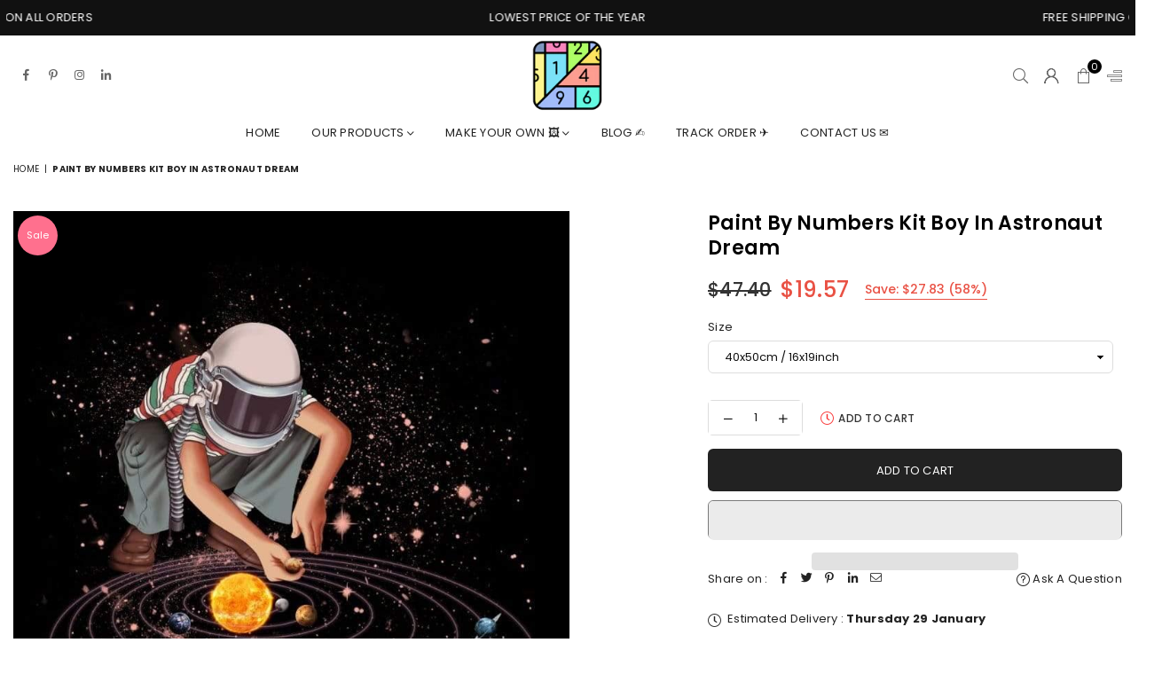

--- FILE ---
content_type: text/html; charset=utf-8
request_url: https://www.paintbynumbersonline.com/products/paint-by-numbers-kit-boy-in-astronaut-dream
body_size: 56321
content:
<!doctype html>
<html class="no-js" lang="en" ><head>
<meta name="google-site-verification" content="v7NnMrV5CcmU8kUCItdXhjiJmmtAT7aVeXtbs3dwX3s" />
<!-- AMPIFY-ME:START -->

<!-- AMPIFY-ME:END --><meta charset="utf-8"><meta http-equiv="X-UA-Compatible" content="IE=edge,chrome=1"><meta name="viewport" content="width=device-width,initial-scale=1"><meta name="theme-color" content="#000"><meta name="format-detection" content="telephone=no"><link rel="canonical" href="https://www.paintbynumbersonline.com/products/paint-by-numbers-kit-boy-in-astronaut-dream" canonical-shop-url="https://www.paintbynumbersonline.com/"><meta name="google-site-verification" content="Bd1u9pvj722sGVEa_JLqKMrjoFStj1_J0egkUheN6oU" /><link rel="dns-prefetch" href="https://www.paintbynumbersonline.com" crossorigin><link rel="dns-prefetch" href="https://paintbynumbersonline.myshopify.com" crossorigin><link rel="dns-prefetch" href="https://cdn.shopify.com" crossorigin><link rel="dns-prefetch" href="https://fonts.shopifycdn.com" crossorigin><link rel="preconnect" href="https//fonts.shopifycdn.com/" crossorigin><link rel="preconnect" href="https//cdn.shopify.com" crossorigin><link rel="shortcut icon" href="//www.paintbynumbersonline.com/cdn/shop/files/favicon_32x32.png?v=1762833829" type="image/png"><title>paint by numbers kit Boy In Astronaut Dream</title><meta name="description" content="Boy in Astronaut Dream is a part of our amazing Space Collection. A young boy aspiring to be an astronaut-discovering the world beyond…Isn’t that nothing but a blurred image of what everyone dreams? But can dreams turn into reality? We don’t know for sure, but we can surely give you a much closer experience. For the ar"><!-- /snippets/social-meta-tags.liquid --> <meta name="keywords" content="Premium Paint by numbers online, www.paintbynumbersonline.com" /><meta name="author" content="Paint by number online"><meta property="og:site_name" content="Premium Paint by numbers online"><meta property="og:url" content="https://www.paintbynumbersonline.com/products/paint-by-numbers-kit-boy-in-astronaut-dream"><meta property="og:title" content="paint by numbers kit Boy In Astronaut Dream"><meta property="og:type" content="product"><meta property="og:description" content="Boy in Astronaut Dream is a part of our amazing Space Collection. A young boy aspiring to be an astronaut-discovering the world beyond…Isn’t that nothing but a blurred image of what everyone dreams? But can dreams turn into reality? We don’t know for sure, but we can surely give you a much closer experience. For the ar"><meta property="og:price:amount" content="19.57"><meta property="og:price:currency" content="USD"><meta property="og:image" content="http://www.paintbynumbersonline.com/cdn/shop/products/paint-by-numbers-kit-boy-in-astronaut-dream-custom-paint-by-number_1200x1200.jpg?v=1652537116"><meta property="og:image:secure_url" content="https://www.paintbynumbersonline.com/cdn/shop/products/paint-by-numbers-kit-boy-in-astronaut-dream-custom-paint-by-number_1200x1200.jpg?v=1652537116"><meta name="twitter:card" content="summary_large_image"><meta name="twitter:title" content="paint by numbers kit Boy In Astronaut Dream"><meta name="twitter:description" content="Boy in Astronaut Dream is a part of our amazing Space Collection. A young boy aspiring to be an astronaut-discovering the world beyond…Isn’t that nothing but a blurred image of what everyone dreams? But can dreams turn into reality? We don’t know for sure, but we can surely give you a much closer experience. For the ar">
<link rel="preload" as="font" href="//www.paintbynumbersonline.com/cdn/fonts/poppins/poppins_n4.0ba78fa5af9b0e1a374041b3ceaadf0a43b41362.woff2" type="font/woff2" crossorigin><link rel="preload" as="font" href="//www.paintbynumbersonline.com/cdn/fonts/poppins/poppins_n7.56758dcf284489feb014a026f3727f2f20a54626.woff2" type="font/woff2" crossorigin><link rel="preload" as="font" href="//www.paintbynumbersonline.com/cdn/shop/t/19/assets/adorn-icons.woff2?v=23110375483909177801706802721" type="font/woff2" crossorigin><style type="text/css">:root{--ft1:Poppins,sans-serif;--ft2:Poppins,sans-serif;--ft3:Poppins,sans-serif;--site_gutter:15px;--grid_gutter:30px;--grid_gutter_sm:15px;--input_height:38px;--input_height_sm:36px;--error:#d20000}@media (prefers-reduced-motion:no-preference){:root{scroll-behavior:smooth}}*,::after,::before{box-sizing:border-box}html{overflow-x:hidden}article,aside,details,figcaption,figure,footer,header,hgroup,main,menu,nav,section,summary{display:block}body,button,input,select,textarea{ font-family:-apple-system, BlinkMacSystemFont,"Segoe UI","Roboto","Oxygen","Ubuntu","Cantarell","Fira Sans","Droid Sans","Helvetica Neue",sans-serif;-webkit-font-smoothing:antialiased;-webkit-text-size-adjust:100%}a{background-color:transparent;text-decoration:none}a,img{outline:0!important;border:0}a,a:after, a:before,.anim{transition:all .3s ease-in-out}a:focus, a:hover{outline:0!important}code,pre{font-family:Consolas, monospace;font-size:1em}pre{overflow:auto}small,.txt--minor,.small-font{font-size:80%}.small-font {font-size:90%;}sub,sup{font-size:75%;line-height:0;position:relative;vertical-align:baseline}sup{top:-.5em}sub{bottom:-.25em}img{max-width:100%;border:0}table{width:100%;border-collapse:collapse;border-spacing:0}td,th{padding:0}textarea{overflow:auto;-webkit-appearance:none;-moz-appearance:none}[tabindex='-1']:focus{outline:0}form{margin:0}legend{border:0;padding:0}button,input,optgroup,select,textarea{color:inherit;font:inherit;margin:0;outline:0}button[disabled],input[disabled]{cursor:default}input[type=text],input[type=email],input[type=number],input[type=password],input[type=search],input[type=tel]{-webkit-appearance:none;-moz-appearance:none}button, input[type=submit],label[for],.cpoint{cursor:pointer}[type=checkbox]+label,[type=radio]+label {display:inline-block;margin-bottom:0}textarea{min-height:100px;resize:none;}input[type=checkbox],input[type=radio]{margin:0 5px 0 0;vertical-align:middle}select::-ms-expand{display:none}[role=button],a,button,input,label,select,textarea{touch-action:manipulation}.clearfix::after{content:'';display:table;clear:both}.clear{clear:both}.hidden,.hidden_txt{position:absolute!important;overflow:hidden;clip:rect(0 0 0 0);height:1px;width:1px;margin:-1px;padding:0;border:0}.v_hidden,[data-shopify-xr-hidden]{visibility:hidden}.of_hidden{overflow:hidden}.of_auto{overflow:auto}.js-focus-hidden:focus{outline:0}.no-js:not(html),.no-js .js{display:none}.no-js .no-js:not(html){display:block}.skip-link:focus{clip:auto;width:auto;height:auto;margin:0;color:#111;background-color:#fff;padding:10px;opacity:1;z-index:10000;transition:none}blockquote{background:#f8f8f8;font-weight:600;font-size:15px;font-style:normal;text-align:center;padding:0 30px;margin:0}blockquote p+cite{margin-top:7.5px}blockquote cite{display:block;font-size:13px;font-style:inherit}p{margin:0 0 20px 0}p:last-child{margin-bottom:0}.fine-print{font-size:1.07692em;font-style:italic;margin:20px 0}.txt--emphasis{font-style:italic}svg:not(:root){overflow:hidden}.icon{display:inline-block;width:20px;height:20px;vertical-align:middle;fill:currentColor}.no-svg .icon{display:none}svg.icon:not(.icon--full-color) *{fill:inherit;stroke:inherit}.no-svg .fallback-txt{position:static!important;overflow:inherit;clip:none;height:auto;width:auto;margin:0}ol, ul{margin:0;padding:0}ol{list-style:decimal}li{list-style:none}.tb-wrap{max-width:100%;overflow:auto;-webkit-overflow-scrolling:touch}.vd-wrap{position:relative;overflow:hidden;max-width:100%;padding-bottom:56.25%;height:auto}.vd-wrap iframe{position:absolute;top:0;left:0;width:100%;height:100%}.form-vertical input,.form-vertical select,.form-vertical textarea{display:block;width:100%}.form-vertical [type=checkbox],.form-vertical [type=radio]{display:inline-block;width:auto;margin-right:5px}.grid{list-style:none;padding:0;margin:0 -5px;display:flex;flex-wrap:wrap}.grid__item{padding-left:5px;padding-right:5px;width:100%}.grid__item[class*="--push"]{position:relative}.col-1,.one-whole{width:100%}.col-2,.five-tenths,.four-eighths,.one-half,.three-sixths,.two-quarters,.wd-50{width:50%}.col-3,.one-third,.two-sixths{width:33.33333%}.four-sixths,.two-thirds{width:66.66667%}.col-4,.one-quarter,.two-eighths{width:25%}.six-eighths,.three-quarters{width:75%}.col-5,.one-fifth,.two-tenths{width:20%}.four-tenths,.two-fifths,.wd-40{width:40%}.six-tenths,.three-fifths,.wd-60{width:60%}.eight-tenths,.four-fifths,.wd-80{width:80%}.col-6,.one-sixth{width:16.66667%}.five-sixths{width:83.33333%}.col-7,.one-seventh{width:14.28571%}.col-8,.one-eighth{width:12.5%}.three-eighths{width:37.5%}.five-eighths{width:62.5%}.seven-eighths{width:87.5%}.col-9,.one-nineth{width:11.11111%}.col-10,.one-tenth{width:10%}.three-tenths,.wd-30{width:30%}.seven-tenths,.wd-70{width:70%}.nine-tenths,.wd-90{width:90%}.show{display:block!important}.hide{display:none!important}@media only screen and (min-width:767px){.grid{margin:0 -7.5px}.grid__item{padding-left:7.5px;padding-right:7.5px}.medium-up--one-whole{width:100%}.medium-up--five-tenths,.medium-up--four-eighths,.medium-up--one-half,.medium-up--three-sixths,.medium-up--two-quarters{width:50%}.medium-up--one-third,.medium-up--two-sixths{width:33.33333%}.medium-up--four-sixths,.medium-up--two-thirds{width:66.66667%}.medium-up--one-quarter,.medium-up--two-eighths{width:25%}.medium-up--six-eighths,.medium-up--three-quarters{width:75%}.medium-up--one-fifth,.medium-up--two-tenths{width:20%}.medium-up--four-tenths,.medium-up--two-fifths{width:40%}.medium-up--six-tenths,.medium-up--three-fifths{width:60%}.medium-up--eight-tenths,.medium-up--four-fifths{width:80%}.medium-up--one-sixth{width:16.66667%}.medium-up--five-sixths{width:83.33333%}.medium-up--one-seventh{width:14.28571%}.medium-up--one-eighth{width:12.5%}.medium-up--three-eighths{width:37.5%}.medium-up--five-eighths{width:62.5%}.medium-up--seven-eighths{width:87.5%}.medium-up--one-nineth{width:11.11111%}.medium-up--one-tenth{width:10%}.medium-up--three-tenths{width:30%}.medium-up--seven-tenths{width:70%}.medium-up--nine-tenths{width:90%}.medium-up--show{display:block!important}.medium-up--hide{display:none!important}}@media only screen and (min-width:1025px){.grid{margin:0 -15px}.grid__item{padding-left:15px;padding-right:15px}.large-up--one-whole{width:100%}.large-up--five-tenths,.large-up--four-eighths,.large-up--one-half,.large-up--three-sixths,.large-up--two-quarters{width:50%}.large-up--one-third,.large-up--two-sixths{width:33.33333%}.large-up--four-sixths,.large-up--two-thirds{width:66.66667%}.large-up--one-quarter,.large-up--two-eighths{width:25%}.large-up--six-eighths,.large-up--three-quarters{width:75%}.large-up--one-fifth,.large-up--two-tenths{width:20%}.large-up--four-tenths,.large-up--two-fifths{width:40%}.large-up--six-tenths,.large-up--three-fifths{width:60%}.large-up--eight-tenths,.large-up--four-fifths{width:80%}.large-up--one-sixth{width:16.66667%}.large-up--five-sixths{width:83.33333%}.large-up--one-seventh{width:14.28571%}.large-up--one-eighth{width:12.5%}.large-up--three-eighths{width:37.5%}.large-up--five-eighths{width:62.5%}.large-up--seven-eighths{width:87.5%}.large-up--one-nineth{width:11.11111%}.large-up--one-tenth{width:10%}.large-up--three-tenths{width:30%}.large-up--seven-tenths{width:70%}.large-up--nine-tenths{width:90%}.large-up--show{display:block!important}.large-up--hide{display:none!important}}@media only screen and (min-width:767px) and (max-width:1024px){.medium--one-whole{width:100%}.medium--five-tenths,.medium--four-eighths,.medium--one-half,.medium--three-sixths,.medium--two-quarters{width:50%}.medium--one-third,.medium--two-sixths{width:33.33333%}.medium--four-sixths,.medium--two-thirds{width:66.66667%}.medium--one-quarter,.medium--two-eighths{width:25%}.medium--six-eighths,.medium--three-quarters{width:75%}.medium--one-fifth,.medium--two-tenths{width:20%}.medium--four-tenths,.medium--two-fifths{width:40%}.medium--six-tenths,.medium--three-fifths{width:60%}.medium--eight-tenths,.medium--four-fifths{width:80%}.medium--one-sixth{width:16.66667%}.medium--five-sixths{width:83.33333%}.medium--one-seventh{width:14.28571%}.medium--one-eighth{width:12.5%}.medium--three-eighths{width:37.5%}.medium--five-eighths{width:62.5%}.medium--seven-eighths{width:87.5%}.medium--one-nineth{width:11.11111%}.medium--one-tenth{width:10%}.medium--three-tenths{width:30%}.medium--seven-tenths{width:70%}.medium--nine-tenths{width:90%}.medium--show{display:block!important}.medium--hide{display:none!important}}@media only screen and (max-width:766px){.small--one-whole{width:100%}.small--five-tenths,.small--four-eighths,.small--one-half,.small--three-sixths,.small--two-quarters{width:50%}.small--one-third,.small--two-sixths{width:33.33333%}.small--four-sixths,.small--two-thirds{width:66.66667%}.small--one-quarter,.small--two-eighths{width:25%}.small--six-eighths,.small--three-quarters{width:75%}.small--one-fifth,.small--two-tenths{width:20%}.small--four-tenths,.small--two-fifths{width:40%}.small--six-tenths,.small--three-fifths{width:60%}.small--eight-tenths,.small--four-fifths{width:80%}.small--one-sixth{width:16.66667%}.small--five-sixths{width:83.33333%}.small--one-seventh{width:14.28571%}.small--one-eighth{width:12.5%}.small--three-eighths{width:37.5%}.small--five-eighths{width:62.5%}.small--seven-eighths{width:87.5%}.small--one-nineth{width:11.11111%}.small--one-tenth{width:10%}.small--three-tenths{width:30%}.small--seven-tenths{width:70%}.small--nine-tenths{width:90%}.small--show{display:block!important}.small--hide{display:none!important}}.grid-products {margin:0 -15.0px;}.grid-products .grid__item{ padding-left:15.0px;padding-right:15.0px;}@media (max-width:767px){.grid-products {margin:0 -7.5px;}.grid-products .grid__item{ padding-left:7.5px;padding-right:7.5px;}}.m_auto {margin-left:auto;margin-right:auto}.m0 {margin:0!important}.mt0 {margin-top:0!important}.ml0 {margin-left:0!important}.mr0 {margin-right:0!important}.mb0 {margin-bottom:0!important}.ml5 {margin-left:5px}.mt5 {margin-top:5px}.mr5 {margin-right:5px}.mb5 {margin-bottom:5px}.ml10 {margin-left:10px}.mt10 {margin-top:10px}.mr10 {margin-right:10px}.mb10 {margin-bottom:10px}.ml15 {margin-left:15px}.mt15 {margin-top:15px}.mr15 {margin-right:15px}.mb15 {margin-bottom:15px}.ml20 {margin-left:20px}.mt20 {margin-top:20px}.mr20 {margin-right:20px}.mb20 {margin-bottom:20px}.ml25 {margin-left:25px}.mt25 {margin-top:25px}.mr25 {margin-right:25px}.mb25 {margin-bottom:25px}.ml30 {margin-left:30px}.mt30 {margin-top:30px}.mr30 {margin-right:30px}.mb30 {margin-bottom:30px}.pd0 {padding:0!important}.pd_t {padding-top:0}.pd_l {padding-left:0}.pd_r {padding-right:0}.pd_b {padding-bottom:0}.p5 {padding:5px}.p10 {padding:10px}.p15 {padding:15px}.p20 {padding:20px}.p25 {padding:25px}.p30 {padding:30px}.mt1 { margin-top:1px;}.mt2 { margin-top:2px;}.mt3 { margin-top:3px;}.mt4 { margin-top:4px;}.bdr_rd0{border-radius:0}.bdr_rd3{border-radius:3px}.bdr_rd4{border-radius:4px}.bdr_rd5{border-radius:5px}.bdr_rd6{border-radius:6px}.bdr_rd7{border-radius:7px}.bdr_rd8{border-radius:8px}.bdr_rd9{border-radius:9px}.bdr_rd10{border-radius:10px}.bdr_rd15{border-radius:15px}.bdr_rd50{border-radius:50%}.db{display:block}.dbi{display:inline-block}.dn {display:none}.pa {position:absolute}.pr {position:relative}.pf{position:fixed}.all0{left:0;top:0;right:0;bottom:0}.l0 {left:0;}.r0 {right:0;}.t0 {top:0;} .b0 {bottom:0;}.fwl{font-weight:300}.fwr{font-weight:400}.fwm{font-weight:500}.fwsb{font-weight:600}b,strong,.fwb{font-weight:700}em,.em{font-style:italic}.ttu{text-transform:uppercase}.ttl{text-transform:lowercase}.ttc{text-transform:capitalize}.ttn{text-transform:none}.tdn {text-decoration:none!important}.tdu {text-decoration:underline}.grid-sizer{width:25%;position:absolute}.w_auto {width:auto!important}.h_auto{height:auto}.w_100{width:100%!important}.h_100{height:100%!important}.img_fl{display:block;width:100%;height:auto}.imgWrapper{display:block;margin:auto}.bgImg{background-size:cover;background-repeat:no-repeat;background-position:center}.fl{display:flex}.fl1{flex:1}.f-row{flex-direction:row}.f-col{flex-direction:column}.f-wrap{flex-wrap:wrap}.f-nowrap{flex-wrap:nowrap}.f-jcs{justify-content:flex-start}.f-jce{justify-content:flex-end}.f-jcc{justify-content:center}.f-jcsb{justify-content:space-between}.f-jcsa{justify-content:space-around}.f-jcse{justify-content:space-evenly}.f-ais{align-items:flex-start}.f-aie{align-items:flex-end}.f-aic{align-items:center}.f-aib{align-items:baseline}.f-aist{align-items:stretch}.f-acs{align-content:flex-start}.f-ace{align-content:flex-end}.f-acc{align-content:center}.f-acsb{align-content:space-between}.f-acsa{align-content:space-around}.f-acst{align-content:stretch}.f-asa{align-self:auto}.f-ass{align-self:flex-start}.f-ase{align-self:flex-end}.f-asc{align-self:center}.f-asb{align-self:baseline}.f-asst{align-self:stretch}.order0{order:0}.order1{order:1}.order2{order:2}.order3{order:3}.tl{text-align:left!important}.tc{text-align:center!important}.tr{text-align:right!important}.tjc{text-align:justify;}@media (min-width:768px){.tl-md{text-align:left!important}.tc-md{text-align:center!important}.tr-md{text-align:right!important}.f-row-md{flex-direction:row}.f-col-md{flex-direction:column}.f-wrap-md{flex-wrap:wrap}.f-nowrap-md{flex-wrap:nowrap}.f-jcs-md{justify-content:flex-start}.f-jce-md{justify-content:flex-end}.f-jcc-md{justify-content:center}.f-jcsb-md{justify-content:space-between}.f-jcsa-md{justify-content:space-around}.f-jcse-md{justify-content:space-evenly}.f-ais-md{align-items:flex-start}.f-aie-md{align-items:flex-end}.f-aic-md{align-items:center}.f-aib-md{align-items:baseline}.f-aist-md{align-items:stretch}.f-acs-md{align-content:flex-start}.f-ace-md{align-content:flex-end}.f-acc-md{align-content:center}.f-acsb-md{align-content:space-between}.f-acsa-md{align-content:space-around}.f-acst-md{align-content:stretch}.f-asa-md{align-self:auto}.f-ass-md{align-self:flex-start}.f-ase-md{align-self:flex-end}.f-asc-md{align-self:center}.f-asb-md{align-self:baseline}.f-asst-md{align-self:stretch}}@media (min-width:1025px){.f-row-lg{flex-direction:row}.f-col-lg{flex-direction:column}.f-wrap-lg{flex-wrap:wrap}.f-nowrap-lg{flex-wrap:nowrap}.tl-lg {text-align:left!important}.tc-lg {text-align:center!important}.tr-lg {text-align:right!important}}@media (min-width:1280px){.f-wrap-xl{flex-wrap:wrap}.f-col-xl{flex-direction:column}.tl-xl {text-align:left!important}.tc-xl {text-align:center!important}.tr-xl {text-align:right!important}}.ctdrawer { top:0;right:0;visibility:hidden;z-index:2000;background-color:rgba(0,0,0,0.5);transition:all 0.3s ease-in-out;}@font-face {font-family: Poppins;font-weight: 300;font-style: normal;font-display: swap;src: url("//www.paintbynumbersonline.com/cdn/fonts/poppins/poppins_n3.05f58335c3209cce17da4f1f1ab324ebe2982441.woff2") format("woff2"), url("//www.paintbynumbersonline.com/cdn/fonts/poppins/poppins_n3.6971368e1f131d2c8ff8e3a44a36b577fdda3ff5.woff") format("woff");}@font-face {font-family: Poppins;font-weight: 400;font-style: normal;font-display: swap;src: url("//www.paintbynumbersonline.com/cdn/fonts/poppins/poppins_n4.0ba78fa5af9b0e1a374041b3ceaadf0a43b41362.woff2") format("woff2"), url("//www.paintbynumbersonline.com/cdn/fonts/poppins/poppins_n4.214741a72ff2596839fc9760ee7a770386cf16ca.woff") format("woff");}@font-face {font-family: Poppins;font-weight: 500;font-style: normal;font-display: swap;src: url("//www.paintbynumbersonline.com/cdn/fonts/poppins/poppins_n5.ad5b4b72b59a00358afc706450c864c3c8323842.woff2") format("woff2"), url("//www.paintbynumbersonline.com/cdn/fonts/poppins/poppins_n5.33757fdf985af2d24b32fcd84c9a09224d4b2c39.woff") format("woff");}@font-face {font-family: Poppins;font-weight: 600;font-style: normal;font-display: swap;src: url("//www.paintbynumbersonline.com/cdn/fonts/poppins/poppins_n6.aa29d4918bc243723d56b59572e18228ed0786f6.woff2") format("woff2"), url("//www.paintbynumbersonline.com/cdn/fonts/poppins/poppins_n6.5f815d845fe073750885d5b7e619ee00e8111208.woff") format("woff");}@font-face {font-family: Poppins;font-weight: 700;font-style: normal;font-display: swap;src: url("//www.paintbynumbersonline.com/cdn/fonts/poppins/poppins_n7.56758dcf284489feb014a026f3727f2f20a54626.woff2") format("woff2"), url("//www.paintbynumbersonline.com/cdn/fonts/poppins/poppins_n7.f34f55d9b3d3205d2cd6f64955ff4b36f0cfd8da.woff") format("woff");}@font-face {font-family: Poppins;font-weight: 800;font-style: normal;font-display: swap;src: url("//www.paintbynumbersonline.com/cdn/fonts/poppins/poppins_n8.580200d05bca09e2e0c6f4c922047c227dfa8e8c.woff2") format("woff2"), url("//www.paintbynumbersonline.com/cdn/fonts/poppins/poppins_n8.f4450f472fdcbe9e829f3583ebd559988f5a3d25.woff") format("woff");}@font-face {font-family: Poppins;font-weight: 900;font-style: normal;font-display: swap;src: url("//www.paintbynumbersonline.com/cdn/fonts/poppins/poppins_n9.eb6b9ef01b62e777a960bfd02fc9fb4918cd3eab.woff2") format("woff2"), url("//www.paintbynumbersonline.com/cdn/fonts/poppins/poppins_n9.6501a5bd018e348b6d5d6e8c335f9e7d32a80c36.woff") format("woff");}@font-face{font-family:Adorn-Icons;src:url("//www.paintbynumbersonline.com/cdn/shop/t/19/assets/adorn-icons.woff2?v=23110375483909177801706802721") format('woff2'),url("//www.paintbynumbersonline.com/cdn/shop/t/19/assets/adorn-icons.woff?v=3660380726993999231706802721") format('woff');font-weight:400;font-style:normal;font-display:swap}.at{font:normal normal normal 15px/1 Adorn-Icons;speak:none;text-transform:none;display:inline-block;vertical-align:middle;text-rendering:auto;-webkit-font-smoothing:antialiased;-moz-osx-font-smoothing:grayscale}</style><link href="//www.paintbynumbersonline.com/cdn/shop/t/19/assets/theme.css?v=138587883223918196911762947074" rel="stylesheet" type="text/css" media="all" /><script src="//www.paintbynumbersonline.com/cdn/shop/t/19/assets/lazysizes.js?v=9525017869278013171706802721" async></script><script src="//www.paintbynumbersonline.com/cdn/shop/t/19/assets/jquery.min.js?v=11054033913403182911706802721" defer></script><script>var theme = {strings:{addToCart:"Add to cart",soldOut:"Sold out",unavailable:"Sold out",showMore:"Show More",showLess:"Show Less"},mlcurrency:true,moneyFormat:"\u003cspan class=money\u003e${{amount}}\u003c\/span\u003e",currencyFormat:"money_format",shopCurrency:"USD",autoCurrencies:false,money_currency_format:"${{amount}} USD",money_format:"${{amount}}",ajax_cart:true,fixedHeader:true,animation:false,animationMobile:true,searchresult:"See all results for \u0026quot;{{ terms }}\u0026quot;",wlAvailable:"Available in Wishlist",rtl:false,days:"Days",hours:"Hrs",minuts:"Min",seconds:"Sec",};document.documentElement.className = document.documentElement.className.replace('no-js', 'js');window.lazySizesConfig = window.lazySizesConfig || {};window.lazySizesConfig.loadMode = 1;window.lazySizesConfig.expand = 10;window.lazySizesConfig.expFactor = 1.5;window.lazySizesConfig.loadHidden = false;var Metatheme = null,thm = 'Optimal', shpeml = 'support@paintbynumbersonline.com', dmn = window.location.hostname;window.shopUrl = 'https://www.paintbynumbersonline.com';window.routes = { cart_add_url:'/cart/add', cart_change_url:'/cart/change', cart_update_url:'/cart/update', cart_url:'/cart', psearchurl:'/search/suggest' };window.cartStrings = { error: `There was an error while updating your cart. Please try again.`, quantityError: `Only [quantity] of this item available.` };</script><script src="//www.paintbynumbersonline.com/cdn/shop/t/19/assets/vendor.js?v=28250271831748402691706802721" defer></script>
   <script>window.performance && window.performance.mark && window.performance.mark('shopify.content_for_header.start');</script><meta name="google-site-verification" content="FV8j-yBslgvcTnjIvnSZsqJkZQsdJse_t77maC91qPY">
<meta name="google-site-verification" content="upNvRSyMacVy87iGXlAqiCkGZ0S3h3ZNLd1CeN3kOVM">
<meta id="shopify-digital-wallet" name="shopify-digital-wallet" content="/10365141089/digital_wallets/dialog">
<meta name="shopify-checkout-api-token" content="ddc1bd8c55bc598a99789a913f02414f">
<meta id="in-context-paypal-metadata" data-shop-id="10365141089" data-venmo-supported="false" data-environment="production" data-locale="en_US" data-paypal-v4="true" data-currency="USD">
<link rel="alternate" type="application/json+oembed" href="https://www.paintbynumbersonline.com/products/paint-by-numbers-kit-boy-in-astronaut-dream.oembed">
<script async="async" data-src="/checkouts/internal/preloads.js?locale=en-US"></script>
<link rel="preconnect" href="https://shop.app" crossorigin="anonymous">
<script async="async" data-src="https://shop.app/checkouts/internal/preloads.js?locale=en-US&shop_id=10365141089" crossorigin="anonymous"></script>
<script id="apple-pay-shop-capabilities" type="application/json">{"shopId":10365141089,"countryCode":"HK","currencyCode":"USD","merchantCapabilities":["supports3DS"],"merchantId":"gid:\/\/shopify\/Shop\/10365141089","merchantName":"Premium Paint by numbers online","requiredBillingContactFields":["postalAddress","email"],"requiredShippingContactFields":["postalAddress","email"],"shippingType":"shipping","supportedNetworks":["visa","masterCard","amex"],"total":{"type":"pending","label":"Premium Paint by numbers online","amount":"1.00"},"shopifyPaymentsEnabled":true,"supportsSubscriptions":true}</script>
<script id="shopify-features" type="application/json">{"accessToken":"ddc1bd8c55bc598a99789a913f02414f","betas":["rich-media-storefront-analytics"],"domain":"www.paintbynumbersonline.com","predictiveSearch":true,"shopId":10365141089,"locale":"en"}</script>
<script>var Shopify = Shopify || {};
Shopify.shop = "paintbynumbersonline.myshopify.com";
Shopify.locale = "en";
Shopify.currency = {"active":"USD","rate":"1.0"};
Shopify.country = "US";
Shopify.theme = {"name":"Optimal-install-me","id":164585832741,"schema_name":"Optimal","schema_version":"v3.1","theme_store_id":null,"role":"main"};
Shopify.theme.handle = "null";
Shopify.theme.style = {"id":null,"handle":null};
Shopify.cdnHost = "www.paintbynumbersonline.com/cdn";
Shopify.routes = Shopify.routes || {};
Shopify.routes.root = "/";</script>
<script type="module">!function(o){(o.Shopify=o.Shopify||{}).modules=!0}(window);</script>
<script>!function(o){function n(){var o=[];function n(){o.push(Array.prototype.slice.apply(arguments))}return n.q=o,n}var t=o.Shopify=o.Shopify||{};t.loadFeatures=n(),t.autoloadFeatures=n()}(window);</script>
<script>
  window.ShopifyPay = window.ShopifyPay || {};
  window.ShopifyPay.apiHost = "shop.app\/pay";
  window.ShopifyPay.redirectState = null;
</script>
<script id="shop-js-analytics" type="application/json">{"pageType":"product"}</script>
<script defer="defer" async type="module" data-src="//www.paintbynumbersonline.com/cdn/shopifycloud/shop-js/modules/v2/client.init-shop-cart-sync_C5BV16lS.en.esm.js"></script>
<script defer="defer" async type="module" data-src="//www.paintbynumbersonline.com/cdn/shopifycloud/shop-js/modules/v2/chunk.common_CygWptCX.esm.js"></script>
<script type="module">
  await import("//www.paintbynumbersonline.com/cdn/shopifycloud/shop-js/modules/v2/client.init-shop-cart-sync_C5BV16lS.en.esm.js");
await import("//www.paintbynumbersonline.com/cdn/shopifycloud/shop-js/modules/v2/chunk.common_CygWptCX.esm.js");

  window.Shopify.SignInWithShop?.initShopCartSync?.({"fedCMEnabled":true,"windoidEnabled":true});

</script>
<script>
  window.Shopify = window.Shopify || {};
  if (!window.Shopify.featureAssets) window.Shopify.featureAssets = {};
  window.Shopify.featureAssets['shop-js'] = {"shop-cart-sync":["modules/v2/client.shop-cart-sync_ZFArdW7E.en.esm.js","modules/v2/chunk.common_CygWptCX.esm.js"],"init-fed-cm":["modules/v2/client.init-fed-cm_CmiC4vf6.en.esm.js","modules/v2/chunk.common_CygWptCX.esm.js"],"shop-button":["modules/v2/client.shop-button_tlx5R9nI.en.esm.js","modules/v2/chunk.common_CygWptCX.esm.js"],"shop-cash-offers":["modules/v2/client.shop-cash-offers_DOA2yAJr.en.esm.js","modules/v2/chunk.common_CygWptCX.esm.js","modules/v2/chunk.modal_D71HUcav.esm.js"],"init-windoid":["modules/v2/client.init-windoid_sURxWdc1.en.esm.js","modules/v2/chunk.common_CygWptCX.esm.js"],"shop-toast-manager":["modules/v2/client.shop-toast-manager_ClPi3nE9.en.esm.js","modules/v2/chunk.common_CygWptCX.esm.js"],"init-shop-email-lookup-coordinator":["modules/v2/client.init-shop-email-lookup-coordinator_B8hsDcYM.en.esm.js","modules/v2/chunk.common_CygWptCX.esm.js"],"init-shop-cart-sync":["modules/v2/client.init-shop-cart-sync_C5BV16lS.en.esm.js","modules/v2/chunk.common_CygWptCX.esm.js"],"avatar":["modules/v2/client.avatar_BTnouDA3.en.esm.js"],"pay-button":["modules/v2/client.pay-button_FdsNuTd3.en.esm.js","modules/v2/chunk.common_CygWptCX.esm.js"],"init-customer-accounts":["modules/v2/client.init-customer-accounts_DxDtT_ad.en.esm.js","modules/v2/client.shop-login-button_C5VAVYt1.en.esm.js","modules/v2/chunk.common_CygWptCX.esm.js","modules/v2/chunk.modal_D71HUcav.esm.js"],"init-shop-for-new-customer-accounts":["modules/v2/client.init-shop-for-new-customer-accounts_ChsxoAhi.en.esm.js","modules/v2/client.shop-login-button_C5VAVYt1.en.esm.js","modules/v2/chunk.common_CygWptCX.esm.js","modules/v2/chunk.modal_D71HUcav.esm.js"],"shop-login-button":["modules/v2/client.shop-login-button_C5VAVYt1.en.esm.js","modules/v2/chunk.common_CygWptCX.esm.js","modules/v2/chunk.modal_D71HUcav.esm.js"],"init-customer-accounts-sign-up":["modules/v2/client.init-customer-accounts-sign-up_CPSyQ0Tj.en.esm.js","modules/v2/client.shop-login-button_C5VAVYt1.en.esm.js","modules/v2/chunk.common_CygWptCX.esm.js","modules/v2/chunk.modal_D71HUcav.esm.js"],"shop-follow-button":["modules/v2/client.shop-follow-button_Cva4Ekp9.en.esm.js","modules/v2/chunk.common_CygWptCX.esm.js","modules/v2/chunk.modal_D71HUcav.esm.js"],"checkout-modal":["modules/v2/client.checkout-modal_BPM8l0SH.en.esm.js","modules/v2/chunk.common_CygWptCX.esm.js","modules/v2/chunk.modal_D71HUcav.esm.js"],"lead-capture":["modules/v2/client.lead-capture_Bi8yE_yS.en.esm.js","modules/v2/chunk.common_CygWptCX.esm.js","modules/v2/chunk.modal_D71HUcav.esm.js"],"shop-login":["modules/v2/client.shop-login_D6lNrXab.en.esm.js","modules/v2/chunk.common_CygWptCX.esm.js","modules/v2/chunk.modal_D71HUcav.esm.js"],"payment-terms":["modules/v2/client.payment-terms_CZxnsJam.en.esm.js","modules/v2/chunk.common_CygWptCX.esm.js","modules/v2/chunk.modal_D71HUcav.esm.js"]};
</script>
<script>(function() {
  var isLoaded = false;
  function asyncLoad() {
    if (isLoaded) return;
    isLoaded = true;
    var urls = ["https:\/\/d23dclunsivw3h.cloudfront.net\/redirect-app.js?shop=paintbynumbersonline.myshopify.com","https:\/\/assets.getuploadkit.com\/assets\/uploadkit-client.js?shop=paintbynumbersonline.myshopify.com","\/\/cdn.shopify.com\/proxy\/4771394e29907de660187a075950bd15adb2bfe7513178bd1000e7b8069b64bf\/api.goaffpro.com\/loader.js?shop=paintbynumbersonline.myshopify.com\u0026sp-cache-control=cHVibGljLCBtYXgtYWdlPTkwMA","https:\/\/reconvert-cdn.com\/assets\/js\/store_reconvert_node.js?v=2\u0026scid=ZWI0MDU0ZDFhNGJjMWU2YzFkNzg1YjViNjBkNTg2YjYuN2E4NTAwNjRjMGFkMTkyNmRjYjM4ZWQ4M2RiMzIyNTE=\u0026shop=paintbynumbersonline.myshopify.com","https:\/\/fbapi.sellernext.com\/pixelscript.js?cedfb_pixel=1208975969147994\u0026shop=paintbynumbersonline.myshopify.com","https:\/\/cdn.shopify.com\/s\/files\/1\/0449\/2568\/1820\/t\/4\/assets\/booster_currency.js?v=1624978055\u0026shop=paintbynumbersonline.myshopify.com","https:\/\/widgetic.com\/sdk\/sdk.js?shop=paintbynumbersonline.myshopify.com"];
    for (var i = 0; i < urls.length; i++) {
      var s = document.createElement('script');
      s.type = 'text/javascript';
      s.async = true;
      s.src = urls[i];
      var x = document.getElementsByTagName('script')[0];
      x.parentNode.insertBefore(s, x);
    }
  };
  document.addEventListener('StartAsyncLoading',function(event){asyncLoad();});if(window.attachEvent) {
    window.attachEvent('onload', function(){});
  } else {
    window.addEventListener('load', function(){}, false);
  }
})();</script>
<script id="__st">var __st={"a":10365141089,"offset":14400,"reqid":"84448996-f025-46eb-a6be-1bdb20147146-1768674169","pageurl":"www.paintbynumbersonline.com\/products\/paint-by-numbers-kit-boy-in-astronaut-dream","u":"2f261c9b8d03","p":"product","rtyp":"product","rid":6569800171617};</script>
<script>window.ShopifyPaypalV4VisibilityTracking = true;</script>
<script id="captcha-bootstrap">!function(){'use strict';const t='contact',e='account',n='new_comment',o=[[t,t],['blogs',n],['comments',n],[t,'customer']],c=[[e,'customer_login'],[e,'guest_login'],[e,'recover_customer_password'],[e,'create_customer']],r=t=>t.map((([t,e])=>`form[action*='/${t}']:not([data-nocaptcha='true']) input[name='form_type'][value='${e}']`)).join(','),a=t=>()=>t?[...document.querySelectorAll(t)].map((t=>t.form)):[];function s(){const t=[...o],e=r(t);return a(e)}const i='password',u='form_key',d=['recaptcha-v3-token','g-recaptcha-response','h-captcha-response',i],f=()=>{try{return window.sessionStorage}catch{return}},m='__shopify_v',_=t=>t.elements[u];function p(t,e,n=!1){try{const o=window.sessionStorage,c=JSON.parse(o.getItem(e)),{data:r}=function(t){const{data:e,action:n}=t;return t[m]||n?{data:e,action:n}:{data:t,action:n}}(c);for(const[e,n]of Object.entries(r))t.elements[e]&&(t.elements[e].value=n);n&&o.removeItem(e)}catch(o){console.error('form repopulation failed',{error:o})}}const l='form_type',E='cptcha';function T(t){t.dataset[E]=!0}const w=window,h=w.document,L='Shopify',v='ce_forms',y='captcha';let A=!1;((t,e)=>{const n=(g='f06e6c50-85a8-45c8-87d0-21a2b65856fe',I='https://cdn.shopify.com/shopifycloud/storefront-forms-hcaptcha/ce_storefront_forms_captcha_hcaptcha.v1.5.2.iife.js',D={infoText:'Protected by hCaptcha',privacyText:'Privacy',termsText:'Terms'},(t,e,n)=>{const o=w[L][v],c=o.bindForm;if(c)return c(t,g,e,D).then(n);var r;o.q.push([[t,g,e,D],n]),r=I,A||(h.body.append(Object.assign(h.createElement('script'),{id:'captcha-provider',async:!0,src:r})),A=!0)});var g,I,D;w[L]=w[L]||{},w[L][v]=w[L][v]||{},w[L][v].q=[],w[L][y]=w[L][y]||{},w[L][y].protect=function(t,e){n(t,void 0,e),T(t)},Object.freeze(w[L][y]),function(t,e,n,w,h,L){const[v,y,A,g]=function(t,e,n){const i=e?o:[],u=t?c:[],d=[...i,...u],f=r(d),m=r(i),_=r(d.filter((([t,e])=>n.includes(e))));return[a(f),a(m),a(_),s()]}(w,h,L),I=t=>{const e=t.target;return e instanceof HTMLFormElement?e:e&&e.form},D=t=>v().includes(t);t.addEventListener('submit',(t=>{const e=I(t);if(!e)return;const n=D(e)&&!e.dataset.hcaptchaBound&&!e.dataset.recaptchaBound,o=_(e),c=g().includes(e)&&(!o||!o.value);(n||c)&&t.preventDefault(),c&&!n&&(function(t){try{if(!f())return;!function(t){const e=f();if(!e)return;const n=_(t);if(!n)return;const o=n.value;o&&e.removeItem(o)}(t);const e=Array.from(Array(32),(()=>Math.random().toString(36)[2])).join('');!function(t,e){_(t)||t.append(Object.assign(document.createElement('input'),{type:'hidden',name:u})),t.elements[u].value=e}(t,e),function(t,e){const n=f();if(!n)return;const o=[...t.querySelectorAll(`input[type='${i}']`)].map((({name:t})=>t)),c=[...d,...o],r={};for(const[a,s]of new FormData(t).entries())c.includes(a)||(r[a]=s);n.setItem(e,JSON.stringify({[m]:1,action:t.action,data:r}))}(t,e)}catch(e){console.error('failed to persist form',e)}}(e),e.submit())}));const S=(t,e)=>{t&&!t.dataset[E]&&(n(t,e.some((e=>e===t))),T(t))};for(const o of['focusin','change'])t.addEventListener(o,(t=>{const e=I(t);D(e)&&S(e,y())}));const B=e.get('form_key'),M=e.get(l),P=B&&M;t.addEventListener('DOMContentLoaded',(()=>{const t=y();if(P)for(const e of t)e.elements[l].value===M&&p(e,B);[...new Set([...A(),...v().filter((t=>'true'===t.dataset.shopifyCaptcha))])].forEach((e=>S(e,t)))}))}(h,new URLSearchParams(w.location.search),n,t,e,['guest_login'])})(!0,!0)}();</script>
<script integrity="sha256-4kQ18oKyAcykRKYeNunJcIwy7WH5gtpwJnB7kiuLZ1E=" data-source-attribution="shopify.loadfeatures" defer="defer" data-src="//www.paintbynumbersonline.com/cdn/shopifycloud/storefront/assets/storefront/load_feature-a0a9edcb.js" crossorigin="anonymous"></script>
<script crossorigin="anonymous" defer="defer" data-src="//www.paintbynumbersonline.com/cdn/shopifycloud/storefront/assets/shopify_pay/storefront-65b4c6d7.js?v=20250812"></script>
<script data-source-attribution="shopify.dynamic_checkout.dynamic.init">var Shopify=Shopify||{};Shopify.PaymentButton=Shopify.PaymentButton||{isStorefrontPortableWallets:!0,init:function(){window.Shopify.PaymentButton.init=function(){};var t=document.createElement("script");t.data-src="https://www.paintbynumbersonline.com/cdn/shopifycloud/portable-wallets/latest/portable-wallets.en.js",t.type="module",document.head.appendChild(t)}};
</script>
<script data-source-attribution="shopify.dynamic_checkout.buyer_consent">
  function portableWalletsHideBuyerConsent(e){var t=document.getElementById("shopify-buyer-consent"),n=document.getElementById("shopify-subscription-policy-button");t&&n&&(t.classList.add("hidden"),t.setAttribute("aria-hidden","true"),n.removeEventListener("click",e))}function portableWalletsShowBuyerConsent(e){var t=document.getElementById("shopify-buyer-consent"),n=document.getElementById("shopify-subscription-policy-button");t&&n&&(t.classList.remove("hidden"),t.removeAttribute("aria-hidden"),n.addEventListener("click",e))}window.Shopify?.PaymentButton&&(window.Shopify.PaymentButton.hideBuyerConsent=portableWalletsHideBuyerConsent,window.Shopify.PaymentButton.showBuyerConsent=portableWalletsShowBuyerConsent);
</script>
<script>
  function portableWalletsCleanup(e){e&&e.src&&console.error("Failed to load portable wallets script "+e.src);var t=document.querySelectorAll("shopify-accelerated-checkout .shopify-payment-button__skeleton, shopify-accelerated-checkout-cart .wallet-cart-button__skeleton"),e=document.getElementById("shopify-buyer-consent");for(let e=0;e<t.length;e++)t[e].remove();e&&e.remove()}function portableWalletsNotLoadedAsModule(e){e instanceof ErrorEvent&&"string"==typeof e.message&&e.message.includes("import.meta")&&"string"==typeof e.filename&&e.filename.includes("portable-wallets")&&(window.removeEventListener("error",portableWalletsNotLoadedAsModule),window.Shopify.PaymentButton.failedToLoad=e,"loading"===document.readyState?document.addEventListener("DOMContentLoaded",window.Shopify.PaymentButton.init):window.Shopify.PaymentButton.init())}window.addEventListener("error",portableWalletsNotLoadedAsModule);
</script>

<script type="module" data-src="https://www.paintbynumbersonline.com/cdn/shopifycloud/portable-wallets/latest/portable-wallets.en.js" onError="portableWalletsCleanup(this)" crossorigin="anonymous"></script>
<script nomodule>
  document.addEventListener("DOMContentLoaded", portableWalletsCleanup);
</script>

<script id='scb4127' type='text/javascript' async='' data-src='https://www.paintbynumbersonline.com/cdn/shopifycloud/privacy-banner/storefront-banner.js'></script><link id="shopify-accelerated-checkout-styles" rel="stylesheet" media="screen" href="https://www.paintbynumbersonline.com/cdn/shopifycloud/portable-wallets/latest/accelerated-checkout-backwards-compat.css" crossorigin="anonymous">
<style id="shopify-accelerated-checkout-cart">
        #shopify-buyer-consent {
  margin-top: 1em;
  display: inline-block;
  width: 100%;
}

#shopify-buyer-consent.hidden {
  display: none;
}

#shopify-subscription-policy-button {
  background: none;
  border: none;
  padding: 0;
  text-decoration: underline;
  font-size: inherit;
  cursor: pointer;
}

#shopify-subscription-policy-button::before {
  box-shadow: none;
}

      </style>

<script>window.performance && window.performance.mark && window.performance.mark('shopify.content_for_header.end');</script><script>(function(w,d,k){w.scalenut_verification_id=k;
     const script=d.createElement("script");
     script.src="https://prod-cdn.webtune.ai/prod/ScalenutProdVerificationScript.js";
     d.head.appendChild(script);})(window,document,"bee8de322d82e77c346e98d1108ef19e")
    </script>
	<!-- BEGIN app block: shopify://apps/seolab-seo-optimizer/blocks/app_embed/faf700f6-3b71-45c3-86d4-83ea9f7d9216 -->

<script type="application/ld+json">
    [
        
        
        
            {
                "@context": "http://schema.org",
                "@type": "BreadcrumbList",
                "itemListElement": [
                    {
                        "@type": "ListItem",
                        "position": 1,
                        "item": {
                            "@type": "WebPage",
                            "@id": "https://www.paintbynumbersonline.com",
                            "name": "Premium Paint by numbers online Home"
                        }
                    }
                    
                    
                ]
            }
            
        
        
        
        
        
        
        
        
             , 
            {
                "@context": "http://schema.org",
                "@type": "Product",
                "@id": "https:/products/paint-by-numbers-kit-boy-in-astronaut-dream#product",
                "url": "https:/products/paint-by-numbers-kit-boy-in-astronaut-dream",
                "name": "paint by numbers kit Boy In Astronaut Dream",
                "image": "https://www.paintbynumbersonline.com/cdn/shop/products/paint-by-numbers-kit-boy-in-astronaut-dream-custom-paint-by-number.jpg",
                "description": "
Boy in Astronaut Dream is a part of our amazing Space Collection. A young boy aspiring to be an astronaut-discovering the world beyond…Isn’t that nothing but a blurred image of what everyone dreams? But can dreams turn into reality? We don’t know for sure, but we can surely give you a much closer experience. For the artist within, we bring to you the easy and fun-to-do Paint-by-numbers kits. This kit offers you the power to turn your dreams into a painting. It demands no effort and time from you. It slowly guides you through the process of creating a painting while making sure that it gives you peace as well. For what is art if not an escape from the troubles of this life? A paint-by-numbers kit is a beneficial tool for people of all ages and skillsets. From beginner to a professional, anyone can use it to derive the satisfaction that art offers while creating a beautiful combination of colors on a canvas.
EASY DIY PAINT BY NUMBERS KITS FOR KIDS/CHILDREN AND ADULTS ALIKEWake up the artist within! Anyone can do it.Unleash your inner artist with this FUN and EASY TO DO paint-by-numbers kits for Children and adults. One of the best way to relax and chill out. Create your own wall art that you can show to friends and family. A cool way to dress up the home.**Design not found in stores** Why you should order: PERSONALISED AND COOL WALL DECORATION - Paint your canvas and hang your wall arts inside of you home.PERFECT GIFT - Might be a mother&#39;s day or the birthday of a best friend, these paint by numbers kits are an awesome gift idea,CHILL OUT AND RELAX. Release the days&#39; tensions with these paint by numbers.**FREE SHIPPING** We ship to anywhere in the world. As we ship from various locations, it can take approximately 2 - 4 weeks for your order to arrive. You may also receive multiple packages if ordered more than one.**100% SATISFACTION GUARANTEE** If for any reason, you are not happy with your product, drop us an email and we&#39;ll refund you for your order. Do you have a question or do you need help with your purchase? Send us an email at support@paintbynumbersonline.com or hit us up on Facebook! We try and answer any query in less than 24 hours what&#39;s in the our package? -1x numbered acrylic-based paint set -1x pre-printed 40X50CM numbered high-quality canvas -1x set of paint brushes-1x set of easy-to-follow instructions for use**Frame not included**Skills required:Ability to color inside the linesAbility to color outside of the linesEASY DIY PAINT BY NUMBERS KITS FOR KIDS/CHILDREN AND ADULTS ALIKEWake up the artist within! Anyone can do it.Unleash your inner artist with this FUN and EASY TO DO paint-by-numbers kits for Children and adults. One of the best way to relax and chill out. Create your own wall art that you can show to friends and family. A cool way to dress up the home.**Design not found in stores** Why you should order: PERSONALISED AND COOL WALL DECORATION - Paint your canvas and hang your wall arts inside of you home.PERFECT GIFT - Might be a mother&#39;s day or the birthday of a best friend, these paint by numbers kits are an awesome gift idea,CHILL OUT AND RELAX. Release the days&#39; tensions with these paint by numbers.**FREE SHIPPING** We ship to anywhere in the world. As we ship from various locations, it can take approximately 2 - 4 weeks for your order to arrive. You may also receive multiple packages if ordered more than one.**100% SATISFACTION GUARANTEE** If for any reason, you are not happy with your product, drop us an email and we&#39;ll refund you for your order. Do you have a question or do you need help with your purchase? Send us an email at support@paintbynumbersonline.com or hit us up on Facebook! We try and answer any query in less than 24 hours what&#39;s in the our package? -1x numbered acrylic-based paint set -1x pre-printed 40X50CM numbered high-quality canvas -1x set of paint brushes-1x set of easy-to-follow instructions for use**Frame not included**Skills required:Ability to color inside the linesAbility to color outside of the line",
                "sku": "",
                "weight": "0.0 kg",
                "offers": [
                    
                    {
                        "@type": "Offer",
                        "sku": null,
                        "url": "https:\/\/www.paintbynumbersonline.com\/products\/paint-by-numbers-kit-boy-in-astronaut-dream?variant=39713771782241",
                        "priceCurrency": "USD",
                        "priceValidUntil": "2026-01-17",
                        "itemCondition": "http://schema.org/NewCondition",
                        "price": "19.57",
                        "availability": "https://schema.org/InStock"
                    },
                    
                    {
                        "@type": "Offer",
                        "sku": null,
                        "url": "https:\/\/www.paintbynumbersonline.com\/products\/paint-by-numbers-kit-boy-in-astronaut-dream?variant=39713771847777",
                        "priceCurrency": "USD",
                        "priceValidUntil": "2026-01-17",
                        "itemCondition": "http://schema.org/NewCondition",
                        "price": "22.01",
                        "availability": "https://schema.org/InStock"
                    },
                    
                    {
                        "@type": "Offer",
                        "sku": null,
                        "url": "https:\/\/www.paintbynumbersonline.com\/products\/paint-by-numbers-kit-boy-in-astronaut-dream?variant=39713771880545",
                        "priceCurrency": "USD",
                        "priceValidUntil": "2026-01-17",
                        "itemCondition": "http://schema.org/NewCondition",
                        "price": "29.40",
                        "availability": "https://schema.org/InStock"
                    },
                    
                    {
                        "@type": "Offer",
                        "sku": null,
                        "url": "https:\/\/www.paintbynumbersonline.com\/products\/paint-by-numbers-kit-boy-in-astronaut-dream?variant=39713771913313",
                        "priceCurrency": "USD",
                        "priceValidUntil": "2026-01-17",
                        "itemCondition": "http://schema.org/NewCondition",
                        "price": "35.28",
                        "availability": "https://schema.org/InStock"
                    },
                    
                    {
                        "@type": "Offer",
                        "sku": null,
                        "url": "https:\/\/www.paintbynumbersonline.com\/products\/paint-by-numbers-kit-boy-in-astronaut-dream?variant=39713771946081",
                        "priceCurrency": "USD",
                        "priceValidUntil": "2026-01-17",
                        "itemCondition": "http://schema.org/NewCondition",
                        "price": "50.40",
                        "availability": "https://schema.org/InStock"
                    },
                    
                    {
                        "@type": "Offer",
                        "sku": null,
                        "url": "https:\/\/www.paintbynumbersonline.com\/products\/paint-by-numbers-kit-boy-in-astronaut-dream?variant=39713771978849",
                        "priceCurrency": "USD",
                        "priceValidUntil": "2026-01-17",
                        "itemCondition": "http://schema.org/NewCondition",
                        "price": "58.80",
                        "availability": "https://schema.org/InStock"
                    },
                    
                    {
                        "@type": "Offer",
                        "sku": null,
                        "url": "https:\/\/www.paintbynumbersonline.com\/products\/paint-by-numbers-kit-boy-in-astronaut-dream?variant=39713772011617",
                        "priceCurrency": "USD",
                        "priceValidUntil": "2026-01-17",
                        "itemCondition": "http://schema.org/NewCondition",
                        "price": "63.00",
                        "availability": "https://schema.org/InStock"
                    },
                    
                    {
                        "@type": "Offer",
                        "sku": null,
                        "url": "https:\/\/www.paintbynumbersonline.com\/products\/paint-by-numbers-kit-boy-in-astronaut-dream?variant=39713772044385",
                        "priceCurrency": "USD",
                        "priceValidUntil": "2026-01-17",
                        "itemCondition": "http://schema.org/NewCondition",
                        "price": "67.20",
                        "availability": "https://schema.org/InStock"
                    }
                    
                ]
            }
            
        
        
        
        
        
        
        
        
        
        
        
        
        
        
        
    ]
</script>



<script type="text/javascript">
    document.addEventListener("DOMContentLoaded",function(e){var n=window.location.href;if(n.indexOf("#seotid")>-1){var t=n.split("#seotid");let p=new Headers;p.append("Content-Type","application/json");let o=new FormData;o.append("shop","paintbynumbersonline.myshopify.com"),o.append("tid",t[1]),o.append("type","add_traffic"),fetch("/apps/seo-lab",{method:"POST",headers:{Accept:"application/json"},body:o}).then(e=>e.json()).then(e=>{window.history.replaceState({}, '', t[0])})}else fetch(n,{method:"HEAD"}).then(e=>{if(404===e.status){var t=n.split(window.location.origin);let p=new FormData;p.append("shop","paintbynumbersonline.myshopify.com"),p.append("url",t[1]),p.append("type","unresolve_url_recieve"),fetch("/apps/seo-lab",{method:"POST",headers:{Accept:"application/json"},body:p}).then(e=>e.json()).then(e=>{e.success&&console.log("Added")})}})});
</script>



<script type="text/javascript">
    let St,Se,Sn,So,Si,Sa=null,Ss=65,Sc=new Set;const r=1111;function d(St){So=performance.now();const Se=St.target.closest("a");Fm(Se)&&p(Se.href,"high")}function u(St){if(performance.now()-So<r)return;if(!("closest"in St.target))return;const Se=St.target.closest("a");Fm(Se)&&(Se.addEventListener("mouseout",f,{passive:!0}),Si=setTimeout(()=>{p(Se.href,"high"),Si=void 0},Ss))}function l(St){const Se=St.target.closest("a");Fm(Se)&&p(Se.href,"high")}function f(St){St.relatedTarget&&St.target.closest("a")==St.relatedTarget.closest("a")||Si&&(clearTimeout(Si),Si=void 0)}function h(St){if(performance.now()-So<r)return;const Se=St.target.closest("a");if(St.which>1||St.metaKey||St.ctrlKey)return;if(!Se)return;Se.addEventListener("click",function(St){1337!=St.detail&&St.preventDefault()},{capture:!0,passive:!1,once:!0});const Sn=new MouseEvent("click",{view:window,bubbles:!0,cancelable:!1,detail:1337});Se.dispatchEvent(Sn)}function Fm(So){if(So&&So.href&&(!Sn||"instant"in So.dataset)){if(So.origin!=location.origin){if(!(Se||"instant"in So.dataset)||!Sa)return}if(["http:","https:"].includes(So.protocol)&&("http:"!=So.protocol||"https:"!=location.protocol)&&(St||!So.search||"instant"in So.dataset)&&!(So.hash&&So.pathname+So.search==location.pathname+location.search||"noInstant"in So.dataset))return!0}}function p(St,Se="auto"){if(Sc.has(St))return;const Sn=document.createElement("link");Sn.rel="prefetch",Sn.href=St,Sn.fetchPriority=Se,Sn.as="document",document.head.appendChild(Sn),Sc.add(St)}!function(){if(!document.createElement("link").relList.supports("prefetch"))return;const So="instantVaryAccept"in document.body.dataset||"Shopify"in window,Si=navigator.userAgent.indexOf("Chrome/");Si>-1&&(Sa=parseInt(navigator.userAgent.substring(Si+"Chrome/".length)));if(So&&Sa&&Sa<110)return;const Sc="instantMousedownShortcut"in document.body.dataset;St="instantAllowQueryString"in document.body.dataset,Se="instantAllowExternalLinks"in document.body.dataset,Sn="instantWhitelist"in document.body.dataset;const r={capture:!0,passive:!0};let f=!1,v=!1,g=!1;if("instantIntensity"in document.body.dataset){const St=document.body.dataset.instantIntensity;if(St.startsWith("mousedown"))f=!0,"mousedown-only"==St&&(v=!0);else if(St.startsWith("viewport")){const Se=navigator.connection&&navigator.connection.saveData,Sn=navigator.connection&&navigator.connection.effectiveType&&navigator.connection.effectiveType.includes("2g");Se||Sn||("viewport"==St?document.documentElement.clientWidth*document.documentElement.clientHeight<45e4&&(g=!0):"viewport-all"==St&&(g=!0))}else{const Se=parseInt(St);isNaN(Se)||(Ss=Se)}}v||document.addEventListener("touchstart",d,r);f?Sc||document.addEventListener("mousedown",l,r):document.addEventListener("mouseover",u,r);Sc&&document.addEventListener("mousedown",h,r);if(g){let St=window.requestIdleCallback;St||(St=(St=>{St()})),St(function(){const St=new IntersectionObserver(Se=>{Se.forEach(Se=>{if(Se.isIntersecting){const Sn=Se.target;St.unobserve(Sn),p(Sn.href)}})});document.querySelectorAll("a").forEach(Se=>{Fm(Se)&&St.observe(Se)})},{timeout:1500})}}();
</script>




<!-- END app block --><!-- BEGIN app block: shopify://apps/sc-easy-redirects/blocks/app/be3f8dbd-5d43-46b4-ba43-2d65046054c2 -->
    <!-- common for all pages -->
    
    
        <script src="https://cdn.shopify.com/extensions/264f3360-3201-4ab7-9087-2c63466c86a3/sc-easy-redirects-5/assets/esc-redirect-app-live-feature.js" async></script>
    




<!-- END app block --><!-- BEGIN app block: shopify://apps/vitals/blocks/app-embed/aeb48102-2a5a-4f39-bdbd-d8d49f4e20b8 --><link rel="preconnect" href="https://appsolve.io/" /><link rel="preconnect" href="https://cdn-sf.vitals.app/" /><script data-ver="58" id="vtlsAebData" class="notranslate">window.vtlsLiquidData = window.vtlsLiquidData || {};window.vtlsLiquidData.buildId = 56176;

window.vtlsLiquidData.apiHosts = {
	...window.vtlsLiquidData.apiHosts,
	"1": "https://appsolve.io"
};
	window.vtlsLiquidData.moduleSettings = {"21":{"142":true,"143":"left","144":0,"145":0,"190":true,"216":"ffce07","217":true,"218":0,"219":0,"220":"center","248":true,"278":"ffffff","279":true,"280":"ffffff","281":"eaeaea","287":"reviews","288":"See more reviews","289":"Write a Review","290":"Share your experience","291":"Rating","292":"Name","293":"Review","294":"We'd love to see a picture","295":"Submit Review","296":"Cancel","297":"No reviews yet. Be the first to add a review.","333":20,"334":100,"335":10,"336":50,"410":false,"447":"Thank you for adding your review!","481":"{{ stars }} {{ averageRating }} ({{ totalReviews }} {{ reviewsTranslation }})","482":"{{ stars }} ({{ totalReviews }})","483":19,"484":18,"494":2,"504":"Only image file types are supported for upload","507":true,"508":"E-mail","510":"00a332","563":"The review could not be added. If the problem persists, please contact us.","598":"Store reply","688":"Customers from all over the world love our products!","689":"Happy Customers","691":false,"745":true,"746":"columns","747":true,"748":"ffce07","752":"Verified buyer","787":"list","788":true,"793":"000000","794":"ffffff","846":"5e5e5e","877":"222222","878":"737373","879":"f7f7f7","880":"5e5e5e","948":0,"949":0,"951":"{}","994":"Our Customers Love Us","996":0,"1002":4,"1003":true,"1005":false,"1034":false,"1038":20,"1039":20,"1040":10,"1041":10,"1042":100,"1043":50,"1044":"columns","1045":true,"1046":"5e5e5e","1047":"5e5e5e","1048":"222222","1061":false,"1062":0,"1063":0,"1064":"Collected by","1065":"From {{reviews_count}} reviews","1067":true,"1068":false,"1069":true,"1070":true,"1072":"{}","1073":"left","1074":"center","1078":true,"1089":"{}","1090":0},"48":{"469":false,"491":true,"588":true,"595":true,"603":"","605":"","606":"","781":true,"783":1,"876":0,"1076":true,"1105":0,"1198":false}};

window.vtlsLiquidData.shopThemeName = "Optimal";window.vtlsLiquidData.settingTranslation = {"21":{"287":{"en":"reviews","es":"opiniones","fr":"avis","de":"Rezensionen","it":"recensioni","ru":"отзывы"},"288":{"en":"See more reviews","es":"Ver más opiniones","fr":"Voir d'autres avis","de":"Weitere Rezensionen anzeigen","it":"Leggi altre recensioni","ru":"Посмотреть другие отзывы"},"289":{"en":"Write a Review","es":"Escribe una opinión","fr":"Rédiger un avis","de":"Rezension schreiben","it":"Scrivi una recensione","ru":"Написать отзыв"},"290":{"en":"Share your experience","es":"Comparte tu experiencia","fr":"Partagez votre expérience","de":"Teilen Sie Ihre Erfahrungen","it":"Condividi la tua esperienza","ru":"Поделитесь своим опытом"},"291":{"en":"Rating","es":"Valoración","fr":"Évaluation","de":"Bewertung","it":"Valutazione","ru":"Рейтинг"},"292":{"en":"Name","es":"Nombre","fr":"Nom","de":"Name","it":"Nome","ru":"Название"},"293":{"en":"Review","es":"Opinión","fr":"Avis","de":"Rezension","it":"Recensione","ru":"Отзыв"},"294":{"en":"We'd love to see a picture","es":"Nos encantaría ver una foto","fr":"Nous aimerions voir une photo","de":"Wir würden gern ein Bild sehen","it":"Ci piacerebbe molto vedere una foto","ru":"Мы бы хотели увидеть изображение"},"295":{"en":"Submit Review","es":"Envía tu opinión","fr":"Soumettre un avis","de":"Rezension absenden","it":"Invia recensione","ru":"Отправить отзыв"},"296":{"en":"Cancel","es":"Cancelar","fr":"Annuler","de":"Abbrechen","it":"Cancella","ru":"Отменить"},"297":{"en":"No reviews yet. Be the first to add a review.","es":"Todavía no hay opiniones. Sé el primero en añadir una opinión.","fr":"Pas encore d'avis. Laissez un premier avis.","de":"Noch keine Rezensionen. Fügen Sie als Erster eine Rezension hinzu.","it":"Nessuna recensione per ora. Aggiungi tu la prima recensione.","ru":"Пока нет отзывов. Станьте первым, кто добавит отзыв."},"447":{"en":"Thank you for adding your review!","es":"¡Gracias por añadir tu opinión!","fr":"Merci d'avoir ajouté votre avis !","de":"Vielen Dank für Ihre Rezension!","it":"Grazie per aver aggiunto una recensione!","ru":"Спасибо, что добавили отзыв!"},"481":{"en":"{{ stars }} {{ averageRating }} ({{ totalReviews }} {{ reviewsTranslation }})","es":"{{ stars }} {{ averageRating }} ({{ totalReviews }} {{ reviewsTranslation }})","fr":"{{ stars }} {{ averageRating }} ({{ totalReviews }} {{ reviewsTranslation }})","de":"{{ stars }} {{ averageRating }} ({{ totalReviews }} {{ reviewsTranslation }})","it":"{{ stars }} {{ averageRating }} ({{ totalReviews }} {{ reviewsTranslation }})","ru":"{{ stars }} {{ averageRating }} ({{ totalReviews }} {{ reviewsTranslation }})"},"482":{"en":"{{ stars }} ({{ totalReviews }})","es":"{{ stars }} ({{ totalReviews }})","fr":"{{ stars }} ({{ totalReviews }})","de":"{{ stars }} ({{ totalReviews }})","it":"{{ stars }} ({{ totalReviews }})","ru":"{{ stars }} ({{ totalReviews }})"},"504":{"en":"Only image file types are supported for upload","es":"Solo se admiten tipos de archivos de imagen para la carga","fr":"Il est uniquement possible d'importer les fichiers d'image","de":"Zum Hochladen werden nur Bilddateitypen unterstützt","it":"Si possono caricare solo file di immagini","ru":"Загружать можно только файлы изображений"},"508":{"en":"E-mail","es":"Correo electrónico","fr":"E-mail","de":"E-Mail","it":"E-mail","ru":"Электронная почта"},"563":{"en":"The review could not be added. If the problem persists, please contact us.","es":"No se ha podido añadir la reseña. Si el problema persiste, ponte en contacto con nosotros.","fr":"Impossible d'ajouter l'avis. Si le problème persiste, veuillez nous contacter.","de":"Die Rezension konnte nicht hinzugefügt werden. Wenn das Problem weiterhin besteht, nehmen Sie bitte Kontakt mit uns auf.","it":"Impossibile aggiungere la recensione. Contattaci se il problema persiste.","ru":"Не удалось добавить отзыв. Если проблема не решается, свяжитесь с нами."},"598":{"en":"Store reply","es":"Respuesta de la tienda","fr":"Réponse du magasin","de":"Shop-Antwort","it":"Risposta del negozio","ru":"Ответ магазина"},"688":{"en":"Customers from all over the world love our products!","es":"¡A clientes de todo el mundo les encantan nuestros productos!","fr":"Nos produits font fureur dans le monde entier !","de":"Kunden aus aller Welt lieben unsere Produkte!","it":"Clienti da tutto il mondo adorano i nostri prodotti!","ru":"Покупатели со всего мира любят наши товары!"},"689":{"en":"Happy Customers","es":"Clientes satisfechos","fr":"Clients satisfaits","de":"Zufriedene Kunden","it":"Clienti soddisfatti","ru":"Счастливые клиенты"},"752":{"en":"Verified buyer","es":"Comprador verificado","fr":"Acheteur vérifié","de":"Verifizierter Käufer","it":"Acquirente verificato","ru":"Проверенный покупатель"},"994":{"en":"Our Customers Love Us","es":"Nuestros clientes nos aman","fr":"Nos clients nous adorent","de":"Unsere Kunden lieben uns","it":"I nostri clienti ci amano","ru":"Наши Клиенты Любят Нас"},"1064":{"en":"Collected by","es":"Recogido por","fr":"Collecté par","de":"Gesammelt von","it":"Raccolto da","ru":"Собрано"},"1065":{"en":"From {{reviews_count}} reviews","es":"De {{reviews_count}} revisiones","fr":"De {{reviews_count}} avis","de":"Von {{reviews_count}} bewertungen","it":"Da {{reviews_count}} recensioni","ru":"из {{reviews_count}} обзоров"}},"53":{"640":{"en":"You save:","es":"Te ahorras:","fr":"Vous économisez :","de":"Sie sparen:","it":"Risparmi:","ru":"Вы экономите:"},"642":{"en":"Out of stock","es":"Agotado","fr":"En rupture de stock","de":"Nicht vorrätig","it":"Esaurito","ru":"Нет в наличии"},"643":{"en":"This item:","es":"Este artículo:","fr":"Cet article :","de":"Dieser Artikel:","it":"Questo articolo:","ru":"Этот товар:"},"644":{"en":"Total Price:","es":"Precio total:","fr":"Prix total :","de":"Gesamtpreis:","it":"Prezzo totale:","ru":"Итоговая цена:"},"646":{"en":"Add to cart","es":"Añadir a la cesta","fr":"Ajouter au panier","de":"In den Warenkorb","it":"Aggiungi al Carrello","ru":"Добавить в корзину"},"647":{"en":"for","es":"para","fr":"pour","de":"für","it":"per","ru":"для"},"648":{"en":"with","es":"con","fr":"avec","de":"mit","it":"con","ru":"с"},"649":{"en":"off","es":"descuento","fr":"sur","de":"Rabatt","it":"in meno","ru":"скидка"},"650":{"en":"each","es":"cada","fr":"chaque","de":"jeweils","it":"ciascuno","ru":"на каждый"},"651":{"en":"Buy","es":"Comprar","fr":"Acheter","de":"Kaufen Sie","it":"Acquista","ru":"Купить"},"652":{"en":"Subtotal","es":"Subtotal","fr":"Sous-total","de":"Zwischensumme","it":"Subtotale","ru":"Промежуточный итог"},"653":{"en":"Discount","es":"Descuento","fr":"Réduction","de":"Rabatt","it":"Sconto","ru":"Скидка"},"654":{"en":"Old price","es":"Precio antiguo","fr":"Ancien prix","de":"Alter Preis","it":"Prezzo precedente","ru":"Старая цена"},"702":{"en":"Quantity","es":"Cantidad","fr":"Quantité","de":"Menge","it":"Quantità","ru":"Количество"},"731":{"en":"and","es":"y","fr":"et","de":"und","it":"e","ru":"и"},"741":{"en":"Free of charge","es":"Gratis","fr":"Gratuit","de":"Gratis","it":"Gratuito","ru":"Бесплатно"},"742":{"en":"Free","es":"Gratis","fr":"Gratuit","de":"Kostenlos","it":"Gratis","ru":"Бесплатно"},"743":{"en":"Claim gift","es":"Reclamar el regalo","fr":"Réclamer le cadeau","de":"Geschenk in Anspruch nehmen","it":"Richiedi regalo","ru":"Получить подарок"},"750":{"en":"Gift","es":"Regalo","fr":"Cadeau","de":"Geschenk","it":"Regalo","ru":"Подарок"},"762":{"en":"Discount","es":"Descuento","fr":"Réduction","de":"Rabatt","it":"Sconto","ru":"Скидка"},"773":{"en":"Your product has been added to the cart.","es":"Tu producto se ha añadido al carrito.","fr":"Votre produit a été ajouté au panier.","de":"Ihr Produkt wurde dem Einkaufswagen hinzugefügt.","it":"Il prodotto è stato aggiunto al carrello.","ru":"Ваш товар добавлен в корзину."},"786":{"en":"save","es":"ahorrar","fr":"économiser","de":"sparen","it":"risparmi","ru":"экономить"},"851":{"en":"Per item:","es":"Por item:","fr":"Par objet:","de":"Pro Stück:","it":"Per articolo:","ru":"За единицу:"},"1007":{"en":"Pick another","es":"Elige otro","fr":"Choisis autre","de":"Artikel tauschen","it":"Scegli altro","ru":"Изменить продукт"},"1028":{"en":"Other customers loved this offer","es":"A otros clientes les encantó esta oferta","fr":"D'autres clients ont adoré cette offre","de":"Andere Kunden liebten dieses Angebot","it":"Ad altri clienti è piaciuta questa offerta","ru":"Другим клиентам понравилось это предложение"},"1029":{"en":"Add to order\t","es":"Añadir al pedido","fr":"Ajouter à la commande","de":"In den Warenkorb","it":"Aggiungi all'ordine","ru":"Добавить в заказ"},"1030":{"en":"Added to order","es":"Añadido al pedido","fr":"Ajouté à la commande","de":"Hinzugefügt","it":"Aggiunto all'ordine","ru":"Добавлено в заказ"},"1031":{"en":"Check out","es":"Pagar pedido","fr":"Procéder au paiement","de":"Auschecken","it":"Check-out","ru":"Оформить заказ"},"1035":{"en":"See more","es":"Ver más","fr":"Voir plus","de":"Mehr sehen","it":"Vedi di più","ru":"Посмотреть больше"},"1036":{"en":"See less","es":"Ver menos","fr":"Voir moins","de":"Weniger sehen","it":"Vedi meno","ru":"Смотреть меньше"},"1083":{"en":"Check out","es":"Pagar pedido","fr":"Procéder au paiement","de":"Auschecken","it":"Check-out","ru":"Оформить заказ"},"1164":{"en":"Free shipping","es":"Envío gratuito","fr":"Livraison gratuite","de":"Kostenloser Versand","it":"Spedizione gratuita","ru":"Бесплатная доставка"},"1167":{"en":"Unavailable","es":"No disponible","fr":"Indisponible","de":"Nicht verfügbar","it":"Non disponibile","ru":"Недоступно"}}};window.vtlsLiquidData.shopSettings={};window.vtlsLiquidData.shopSettings.cartType="";window.vtlsLiquidData.spat="f63e65023ca8701d387457ed74000cd7";window.vtlsLiquidData.shopInfo={id:10365141089,domain:"www.paintbynumbersonline.com",shopifyDomain:"paintbynumbersonline.myshopify.com",primaryLocaleIsoCode: "en",defaultCurrency:"USD",enabledCurrencies:["AUD","USD"],moneyFormat:"\u003cspan class=money\u003e${{amount}}\u003c\/span\u003e",moneyWithCurrencyFormat:"\u003cspan class=money\u003e${{amount}} USD\u003c\/span\u003e",appId:"1",appName:"Vitals",};window.vtlsLiquidData.acceptedScopes = {"1":[26,25,27,28,29,30,31,32,33,34,35,36,37,38,22,2,8,14,20,24,16,18,10,13,21,4,11,1,7,3,19,23,15,17,9,12,49,51,46,47,50,52,48,53]};window.vtlsLiquidData.product = {"id": 6569800171617,"available": true,"title": "paint by numbers kit Boy In Astronaut Dream","handle": "paint-by-numbers-kit-boy-in-astronaut-dream","vendor": "custompaintbynumber","type": "Space paint by numbers kits","tags": ["medium","space"],"description": "1","featured_image":{"src": "//www.paintbynumbersonline.com/cdn/shop/products/paint-by-numbers-kit-boy-in-astronaut-dream-custom-paint-by-number.jpg?v=1652537116","aspect_ratio": "0.7271078875793291"},"collectionIds": [162465742945,166619578465,261415403617],"variants": [{"id": 39713771782241,"title": "40x50cm \/ 16x19inch","option1": "40x50cm \/ 16x19inch","option2": null,"option3": null,"price": 1957,"compare_at_price": 4740,"available": true,"image":null,"featured_media_id":null,"is_preorderable":1},{"id": 39713771847777,"title": "40x60cm \/ 16x23 inch","option1": "40x60cm \/ 16x23 inch","option2": null,"option3": null,"price": 2201,"compare_at_price": 5100,"available": true,"image":null,"featured_media_id":null,"is_preorderable":1},{"id": 39713771880545,"title": "50x60cm \/ 19x23inch","option1": "50x60cm \/ 19x23inch","option2": null,"option3": null,"price": 2940,"compare_at_price": 6300,"available": true,"image":null,"featured_media_id":null,"is_preorderable":1},{"id": 39713771913313,"title": "50x70cm \/ 19x27inch","option1": "50x70cm \/ 19x27inch","option2": null,"option3": null,"price": 3528,"compare_at_price": 7140,"available": true,"image":null,"featured_media_id":null,"is_preorderable":1},{"id": 39713771946081,"title": "60x80cm \/ 23x31 inch","option1": "60x80cm \/ 23x31 inch","option2": null,"option3": null,"price": 5040,"compare_at_price": 9540,"available": true,"image":null,"featured_media_id":null,"is_preorderable":1},{"id": 39713771978849,"title": "60x90cm \/ 23x35inch","option1": "60x90cm \/ 23x35inch","option2": null,"option3": null,"price": 5880,"compare_at_price": 11580,"available": true,"image":null,"featured_media_id":null,"is_preorderable":1},{"id": 39713772011617,"title": "60x100cm \/ 23x39inch","option1": "60x100cm \/ 23x39inch","option2": null,"option3": null,"price": 6300,"compare_at_price": 12540,"available": true,"image":null,"featured_media_id":null,"is_preorderable":1},{"id": 39713772044385,"title": "80x100cm \/ 31x39inch","option1": "80x100cm \/ 31x39inch","option2": null,"option3": null,"price": 6720,"compare_at_price": 13740,"available": true,"image":null,"featured_media_id":null,"is_preorderable":1}],"options": [{"name": "Size"}],"metafields": {"reviews": {}}};window.vtlsLiquidData.cacheKeys = [1763226953,1732719166,0,1740382685,1765783118,0,0,1763226953 ];</script><script id="vtlsAebDynamicFunctions" class="notranslate">window.vtlsLiquidData = window.vtlsLiquidData || {};window.vtlsLiquidData.dynamicFunctions = ({$,vitalsGet,vitalsSet,VITALS_GET_$_DESCRIPTION,VITALS_GET_$_END_SECTION,VITALS_GET_$_ATC_FORM,VITALS_GET_$_ATC_BUTTON,submit_button,form_add_to_cart,cartItemVariantId,VITALS_EVENT_CART_UPDATED,VITALS_EVENT_DISCOUNTS_LOADED,VITALS_EVENT_RENDER_CAROUSEL_STARS,VITALS_EVENT_RENDER_COLLECTION_STARS,VITALS_EVENT_SMART_BAR_RENDERED,VITALS_EVENT_SMART_BAR_CLOSED,VITALS_EVENT_TABS_RENDERED,VITALS_EVENT_VARIANT_CHANGED,VITALS_EVENT_ATC_BUTTON_FOUND,VITALS_IS_MOBILE,VITALS_PAGE_TYPE,VITALS_APPEND_CSS,VITALS_HOOK__CAN_EXECUTE_CHECKOUT,VITALS_HOOK__GET_CUSTOM_CHECKOUT_URL_PARAMETERS,VITALS_HOOK__GET_CUSTOM_VARIANT_SELECTOR,VITALS_HOOK__GET_IMAGES_DEFAULT_SIZE,VITALS_HOOK__ON_CLICK_CHECKOUT_BUTTON,VITALS_HOOK__DONT_ACCELERATE_CHECKOUT,VITALS_HOOK__ON_ATC_STAY_ON_THE_SAME_PAGE,VITALS_HOOK__CAN_EXECUTE_ATC,VITALS_FLAG__IGNORE_VARIANT_ID_FROM_URL,VITALS_FLAG__UPDATE_ATC_BUTTON_REFERENCE,VITALS_FLAG__UPDATE_CART_ON_CHECKOUT,VITALS_FLAG__USE_CAPTURE_FOR_ATC_BUTTON,VITALS_FLAG__USE_FIRST_ATC_SPAN_FOR_PRE_ORDER,VITALS_FLAG__USE_HTML_FOR_STICKY_ATC_BUTTON,VITALS_FLAG__STOP_EXECUTION,VITALS_FLAG__USE_CUSTOM_COLLECTION_FILTER_DROPDOWN,VITALS_FLAG__PRE_ORDER_START_WITH_OBSERVER,VITALS_FLAG__PRE_ORDER_OBSERVER_DELAY,VITALS_FLAG__ON_CHECKOUT_CLICK_USE_CAPTURE_EVENT,handle,}) => {return {"147": {"location":"form","locator":"after"},"163": (html) => {
							$('#ptabReview').prepend(html);
						},"221": (html) => {
							$('a[href$="/products/'+handle+'"]').parent().parent().find(".grid_title").first().after(html);

						},"686": {"location":"form","locator":"after"},};};</script><script id="vtlsAebDocumentInjectors" class="notranslate">window.vtlsLiquidData = window.vtlsLiquidData || {};window.vtlsLiquidData.documentInjectors = ({$,vitalsGet,vitalsSet,VITALS_IS_MOBILE,VITALS_APPEND_CSS}) => {const documentInjectors = {};documentInjectors["1"]={};documentInjectors["1"]["d"]=[];documentInjectors["1"]["d"]["0"]={};documentInjectors["1"]["d"]["0"]["a"]=[];documentInjectors["1"]["d"]["0"]["s"]=".product-tabs";documentInjectors["2"]={};documentInjectors["2"]["d"]=[];documentInjectors["2"]["d"]["0"]={};documentInjectors["2"]["d"]["0"]["a"]={"e":"grid__item","l":"append"};documentInjectors["2"]["d"]["0"]["s"]=".grid.product-single";documentInjectors["2"]["d"]["1"]={};documentInjectors["2"]["d"]["1"]["a"]={"l":"append"};documentInjectors["2"]["d"]["1"]["s"]=".main-content";documentInjectors["6"]={};documentInjectors["6"]["d"]=[];documentInjectors["6"]["d"]["0"]={};documentInjectors["6"]["d"]["0"]["a"]=null;documentInjectors["6"]["d"]["0"]["s"]="#CollectionProductGrid";documentInjectors["6"]["d"]["1"]={};documentInjectors["6"]["d"]["1"]["a"]=[];documentInjectors["6"]["d"]["1"]["s"]=".collection-grid";documentInjectors["4"]={};documentInjectors["4"]["d"]=[];documentInjectors["4"]["d"]["0"]={};documentInjectors["4"]["d"]["0"]["a"]=null;documentInjectors["4"]["d"]["0"]["s"]="h1[class*=\"title\"]:visible:not(.cbb-also-bought-title,.ui-title-bar__title)";documentInjectors["3"]={};documentInjectors["3"]["d"]=[];documentInjectors["3"]["d"]["0"]={};documentInjectors["3"]["d"]["0"]["a"]={"js":"$('.cart_total').eq(1).html(cart_html);"};documentInjectors["3"]["d"]["0"]["s"]=".cart_total";documentInjectors["3"]["d"]["0"]["js"]=function(left_subtotal, right_subtotal, cart_html) { var vitalsDiscountsDiv = ".vitals-discounts";
if ($(vitalsDiscountsDiv).length === 0) {
$('.cart_total').eq(1).html(cart_html);
}

};documentInjectors["12"]={};documentInjectors["12"]["d"]=[];documentInjectors["12"]["d"]["0"]={};documentInjectors["12"]["d"]["0"]["a"]=[];documentInjectors["12"]["d"]["0"]["s"]="form[action*=\"\/cart\/add\"]:visible:not([id*=\"product-form-installment\"]):not([id*=\"product-installment-form\"]):not(.vtls-exclude-atc-injector *)";documentInjectors["11"]={};documentInjectors["11"]["d"]=[];documentInjectors["11"]["d"]["0"]={};documentInjectors["11"]["d"]["0"]["a"]={"ctx":"inside","last":false};documentInjectors["11"]["d"]["0"]["s"]="[type=\"submit\"]:not(.swym-button)";documentInjectors["11"]["d"]["1"]={};documentInjectors["11"]["d"]["1"]["a"]={"ctx":"inside","last":false};documentInjectors["11"]["d"]["1"]["s"]="[name=\"add\"]:not(.swym-button)";documentInjectors["10"]={};documentInjectors["10"]["d"]=[];documentInjectors["10"]["d"]["0"]={};documentInjectors["10"]["d"]["0"]["a"]=[];documentInjectors["10"]["d"]["0"]["s"]="quantity-input:not(.cart-quantity)";documentInjectors["7"]={};documentInjectors["7"]["d"]=[];documentInjectors["7"]["d"]["0"]={};documentInjectors["7"]["d"]["0"]["a"]=[];documentInjectors["7"]["d"]["0"]["s"]=".shopify-section-group-footer-group";return documentInjectors;};</script><script id="vtlsAebBundle" src="https://cdn-sf.vitals.app/assets/js/bundle-587197b595124a8bab3b2832228eb470.js" async></script>

<!-- END app block --><!-- BEGIN app block: shopify://apps/simprosys-google-shopping-feed/blocks/core_settings_block/1f0b859e-9fa6-4007-97e8-4513aff5ff3b --><!-- BEGIN: GSF App Core Tags & Scripts by Simprosys Google Shopping Feed -->









<!-- END: GSF App Core Tags & Scripts by Simprosys Google Shopping Feed -->
<!-- END app block --><script src="https://cdn.shopify.com/extensions/a9a32278-85fd-435d-a2e4-15afbc801656/nova-multi-currency-converter-1/assets/nova-cur-app-embed.js" type="text/javascript" defer="defer"></script>
<link href="https://cdn.shopify.com/extensions/a9a32278-85fd-435d-a2e4-15afbc801656/nova-multi-currency-converter-1/assets/nova-cur.css" rel="stylesheet" type="text/css" media="all">
<link href="https://monorail-edge.shopifysvc.com" rel="dns-prefetch">
<script>(function(){if ("sendBeacon" in navigator && "performance" in window) {try {var session_token_from_headers = performance.getEntriesByType('navigation')[0].serverTiming.find(x => x.name == '_s').description;} catch {var session_token_from_headers = undefined;}var session_cookie_matches = document.cookie.match(/_shopify_s=([^;]*)/);var session_token_from_cookie = session_cookie_matches && session_cookie_matches.length === 2 ? session_cookie_matches[1] : "";var session_token = session_token_from_headers || session_token_from_cookie || "";function handle_abandonment_event(e) {var entries = performance.getEntries().filter(function(entry) {return /monorail-edge.shopifysvc.com/.test(entry.name);});if (!window.abandonment_tracked && entries.length === 0) {window.abandonment_tracked = true;var currentMs = Date.now();var navigation_start = performance.timing.navigationStart;var payload = {shop_id: 10365141089,url: window.location.href,navigation_start,duration: currentMs - navigation_start,session_token,page_type: "product"};window.navigator.sendBeacon("https://monorail-edge.shopifysvc.com/v1/produce", JSON.stringify({schema_id: "online_store_buyer_site_abandonment/1.1",payload: payload,metadata: {event_created_at_ms: currentMs,event_sent_at_ms: currentMs}}));}}window.addEventListener('pagehide', handle_abandonment_event);}}());</script>
<script id="web-pixels-manager-setup">(function e(e,d,r,n,o){if(void 0===o&&(o={}),!Boolean(null===(a=null===(i=window.Shopify)||void 0===i?void 0:i.analytics)||void 0===a?void 0:a.replayQueue)){var i,a;window.Shopify=window.Shopify||{};var t=window.Shopify;t.analytics=t.analytics||{};var s=t.analytics;s.replayQueue=[],s.publish=function(e,d,r){return s.replayQueue.push([e,d,r]),!0};try{self.performance.mark("wpm:start")}catch(e){}var l=function(){var e={modern:/Edge?\/(1{2}[4-9]|1[2-9]\d|[2-9]\d{2}|\d{4,})\.\d+(\.\d+|)|Firefox\/(1{2}[4-9]|1[2-9]\d|[2-9]\d{2}|\d{4,})\.\d+(\.\d+|)|Chrom(ium|e)\/(9{2}|\d{3,})\.\d+(\.\d+|)|(Maci|X1{2}).+ Version\/(15\.\d+|(1[6-9]|[2-9]\d|\d{3,})\.\d+)([,.]\d+|)( \(\w+\)|)( Mobile\/\w+|) Safari\/|Chrome.+OPR\/(9{2}|\d{3,})\.\d+\.\d+|(CPU[ +]OS|iPhone[ +]OS|CPU[ +]iPhone|CPU IPhone OS|CPU iPad OS)[ +]+(15[._]\d+|(1[6-9]|[2-9]\d|\d{3,})[._]\d+)([._]\d+|)|Android:?[ /-](13[3-9]|1[4-9]\d|[2-9]\d{2}|\d{4,})(\.\d+|)(\.\d+|)|Android.+Firefox\/(13[5-9]|1[4-9]\d|[2-9]\d{2}|\d{4,})\.\d+(\.\d+|)|Android.+Chrom(ium|e)\/(13[3-9]|1[4-9]\d|[2-9]\d{2}|\d{4,})\.\d+(\.\d+|)|SamsungBrowser\/([2-9]\d|\d{3,})\.\d+/,legacy:/Edge?\/(1[6-9]|[2-9]\d|\d{3,})\.\d+(\.\d+|)|Firefox\/(5[4-9]|[6-9]\d|\d{3,})\.\d+(\.\d+|)|Chrom(ium|e)\/(5[1-9]|[6-9]\d|\d{3,})\.\d+(\.\d+|)([\d.]+$|.*Safari\/(?![\d.]+ Edge\/[\d.]+$))|(Maci|X1{2}).+ Version\/(10\.\d+|(1[1-9]|[2-9]\d|\d{3,})\.\d+)([,.]\d+|)( \(\w+\)|)( Mobile\/\w+|) Safari\/|Chrome.+OPR\/(3[89]|[4-9]\d|\d{3,})\.\d+\.\d+|(CPU[ +]OS|iPhone[ +]OS|CPU[ +]iPhone|CPU IPhone OS|CPU iPad OS)[ +]+(10[._]\d+|(1[1-9]|[2-9]\d|\d{3,})[._]\d+)([._]\d+|)|Android:?[ /-](13[3-9]|1[4-9]\d|[2-9]\d{2}|\d{4,})(\.\d+|)(\.\d+|)|Mobile Safari.+OPR\/([89]\d|\d{3,})\.\d+\.\d+|Android.+Firefox\/(13[5-9]|1[4-9]\d|[2-9]\d{2}|\d{4,})\.\d+(\.\d+|)|Android.+Chrom(ium|e)\/(13[3-9]|1[4-9]\d|[2-9]\d{2}|\d{4,})\.\d+(\.\d+|)|Android.+(UC? ?Browser|UCWEB|U3)[ /]?(15\.([5-9]|\d{2,})|(1[6-9]|[2-9]\d|\d{3,})\.\d+)\.\d+|SamsungBrowser\/(5\.\d+|([6-9]|\d{2,})\.\d+)|Android.+MQ{2}Browser\/(14(\.(9|\d{2,})|)|(1[5-9]|[2-9]\d|\d{3,})(\.\d+|))(\.\d+|)|K[Aa][Ii]OS\/(3\.\d+|([4-9]|\d{2,})\.\d+)(\.\d+|)/},d=e.modern,r=e.legacy,n=navigator.userAgent;return n.match(d)?"modern":n.match(r)?"legacy":"unknown"}(),u="modern"===l?"modern":"legacy",c=(null!=n?n:{modern:"",legacy:""})[u],f=function(e){return[e.baseUrl,"/wpm","/b",e.hashVersion,"modern"===e.buildTarget?"m":"l",".js"].join("")}({baseUrl:d,hashVersion:r,buildTarget:u}),m=function(e){var d=e.version,r=e.bundleTarget,n=e.surface,o=e.pageUrl,i=e.monorailEndpoint;return{emit:function(e){var a=e.status,t=e.errorMsg,s=(new Date).getTime(),l=JSON.stringify({metadata:{event_sent_at_ms:s},events:[{schema_id:"web_pixels_manager_load/3.1",payload:{version:d,bundle_target:r,page_url:o,status:a,surface:n,error_msg:t},metadata:{event_created_at_ms:s}}]});if(!i)return console&&console.warn&&console.warn("[Web Pixels Manager] No Monorail endpoint provided, skipping logging."),!1;try{return self.navigator.sendBeacon.bind(self.navigator)(i,l)}catch(e){}var u=new XMLHttpRequest;try{return u.open("POST",i,!0),u.setRequestHeader("Content-Type","text/plain"),u.send(l),!0}catch(e){return console&&console.warn&&console.warn("[Web Pixels Manager] Got an unhandled error while logging to Monorail."),!1}}}}({version:r,bundleTarget:l,surface:e.surface,pageUrl:self.location.href,monorailEndpoint:e.monorailEndpoint});try{o.browserTarget=l,function(e){var d=e.src,r=e.async,n=void 0===r||r,o=e.onload,i=e.onerror,a=e.sri,t=e.scriptDataAttributes,s=void 0===t?{}:t,l=document.createElement("script"),u=document.querySelector("head"),c=document.querySelector("body");if(l.async=n,l.src=d,a&&(l.integrity=a,l.crossOrigin="anonymous"),s)for(var f in s)if(Object.prototype.hasOwnProperty.call(s,f))try{l.dataset[f]=s[f]}catch(e){}if(o&&l.addEventListener("load",o),i&&l.addEventListener("error",i),u)u.appendChild(l);else{if(!c)throw new Error("Did not find a head or body element to append the script");c.appendChild(l)}}({src:f,async:!0,onload:function(){if(!function(){var e,d;return Boolean(null===(d=null===(e=window.Shopify)||void 0===e?void 0:e.analytics)||void 0===d?void 0:d.initialized)}()){var d=window.webPixelsManager.init(e)||void 0;if(d){var r=window.Shopify.analytics;r.replayQueue.forEach((function(e){var r=e[0],n=e[1],o=e[2];d.publishCustomEvent(r,n,o)})),r.replayQueue=[],r.publish=d.publishCustomEvent,r.visitor=d.visitor,r.initialized=!0}}},onerror:function(){return m.emit({status:"failed",errorMsg:"".concat(f," has failed to load")})},sri:function(e){var d=/^sha384-[A-Za-z0-9+/=]+$/;return"string"==typeof e&&d.test(e)}(c)?c:"",scriptDataAttributes:o}),m.emit({status:"loading"})}catch(e){m.emit({status:"failed",errorMsg:(null==e?void 0:e.message)||"Unknown error"})}}})({shopId: 10365141089,storefrontBaseUrl: "https://www.paintbynumbersonline.com",extensionsBaseUrl: "https://extensions.shopifycdn.com/cdn/shopifycloud/web-pixels-manager",monorailEndpoint: "https://monorail-edge.shopifysvc.com/unstable/produce_batch",surface: "storefront-renderer",enabledBetaFlags: ["2dca8a86"],webPixelsConfigList: [{"id":"1785266469","configuration":"{\"account_ID\":\"383727\",\"google_analytics_tracking_tag\":\"1\",\"measurement_id\":\"2\",\"api_secret\":\"3\",\"shop_settings\":\"{\\\"custom_pixel_script\\\":\\\"https:\\\\\\\/\\\\\\\/storage.googleapis.com\\\\\\\/gsf-scripts\\\\\\\/custom-pixels\\\\\\\/paintbynumbersonline.js\\\"}\"}","eventPayloadVersion":"v1","runtimeContext":"LAX","scriptVersion":"c6b888297782ed4a1cba19cda43d6625","type":"APP","apiClientId":1558137,"privacyPurposes":[],"dataSharingAdjustments":{"protectedCustomerApprovalScopes":["read_customer_address","read_customer_email","read_customer_name","read_customer_personal_data","read_customer_phone"]}},{"id":"1500152101","configuration":"{\"shop\":\"paintbynumbersonline.myshopify.com\",\"cookie_duration\":\"604800\"}","eventPayloadVersion":"v1","runtimeContext":"STRICT","scriptVersion":"a2e7513c3708f34b1f617d7ce88f9697","type":"APP","apiClientId":2744533,"privacyPurposes":["ANALYTICS","MARKETING"],"dataSharingAdjustments":{"protectedCustomerApprovalScopes":["read_customer_address","read_customer_email","read_customer_name","read_customer_personal_data","read_customer_phone"]}},{"id":"846332197","configuration":"{\"config\":\"{\\\"pixel_id\\\":\\\"G-YHT2N9EG4B\\\",\\\"google_tag_ids\\\":[\\\"G-YHT2N9EG4B\\\",\\\"AW-11085974930\\\",\\\"GT-WVJVPPQ\\\"],\\\"target_country\\\":\\\"US\\\",\\\"gtag_events\\\":[{\\\"type\\\":\\\"search\\\",\\\"action_label\\\":[\\\"G-YHT2N9EG4B\\\",\\\"AW-11085974930\\\/9F1mCMLGyp0aEJKbmqYp\\\"]},{\\\"type\\\":\\\"begin_checkout\\\",\\\"action_label\\\":[\\\"G-YHT2N9EG4B\\\",\\\"AW-11085974930\\\/O0IzCMjGyp0aEJKbmqYp\\\"]},{\\\"type\\\":\\\"view_item\\\",\\\"action_label\\\":[\\\"G-YHT2N9EG4B\\\",\\\"AW-11085974930\\\/DreXCL_Gyp0aEJKbmqYp\\\",\\\"MC-N3HFELH6ZQ\\\"]},{\\\"type\\\":\\\"purchase\\\",\\\"action_label\\\":[\\\"G-YHT2N9EG4B\\\",\\\"AW-11085974930\\\/IESMCLnGyp0aEJKbmqYp\\\",\\\"MC-N3HFELH6ZQ\\\"]},{\\\"type\\\":\\\"page_view\\\",\\\"action_label\\\":[\\\"G-YHT2N9EG4B\\\",\\\"AW-11085974930\\\/2o7RCLzGyp0aEJKbmqYp\\\",\\\"MC-N3HFELH6ZQ\\\"]},{\\\"type\\\":\\\"add_payment_info\\\",\\\"action_label\\\":[\\\"G-YHT2N9EG4B\\\",\\\"AW-11085974930\\\/TvUjCMvGyp0aEJKbmqYp\\\"]},{\\\"type\\\":\\\"add_to_cart\\\",\\\"action_label\\\":[\\\"G-YHT2N9EG4B\\\",\\\"AW-11085974930\\\/tLJiCMXGyp0aEJKbmqYp\\\"]}],\\\"enable_monitoring_mode\\\":false}\"}","eventPayloadVersion":"v1","runtimeContext":"OPEN","scriptVersion":"b2a88bafab3e21179ed38636efcd8a93","type":"APP","apiClientId":1780363,"privacyPurposes":[],"dataSharingAdjustments":{"protectedCustomerApprovalScopes":["read_customer_address","read_customer_email","read_customer_name","read_customer_personal_data","read_customer_phone"]}},{"id":"411304229","configuration":"{\"pixel_id\":\"1208975969147994\",\"pixel_type\":\"facebook_pixel\",\"metaapp_system_user_token\":\"-\"}","eventPayloadVersion":"v1","runtimeContext":"OPEN","scriptVersion":"ca16bc87fe92b6042fbaa3acc2fbdaa6","type":"APP","apiClientId":2329312,"privacyPurposes":["ANALYTICS","MARKETING","SALE_OF_DATA"],"dataSharingAdjustments":{"protectedCustomerApprovalScopes":["read_customer_address","read_customer_email","read_customer_name","read_customer_personal_data","read_customer_phone"]}},{"id":"93815077","eventPayloadVersion":"1","runtimeContext":"LAX","scriptVersion":"1","type":"CUSTOM","privacyPurposes":["ANALYTICS","MARKETING","SALE_OF_DATA"],"name":"abnu"},{"id":"166265125","eventPayloadVersion":"1","runtimeContext":"LAX","scriptVersion":"1","type":"CUSTOM","privacyPurposes":["SALE_OF_DATA"],"name":"symprosis"},{"id":"shopify-app-pixel","configuration":"{}","eventPayloadVersion":"v1","runtimeContext":"STRICT","scriptVersion":"0450","apiClientId":"shopify-pixel","type":"APP","privacyPurposes":["ANALYTICS","MARKETING"]},{"id":"shopify-custom-pixel","eventPayloadVersion":"v1","runtimeContext":"LAX","scriptVersion":"0450","apiClientId":"shopify-pixel","type":"CUSTOM","privacyPurposes":["ANALYTICS","MARKETING"]}],isMerchantRequest: false,initData: {"shop":{"name":"Premium Paint by numbers online","paymentSettings":{"currencyCode":"USD"},"myshopifyDomain":"paintbynumbersonline.myshopify.com","countryCode":"HK","storefrontUrl":"https:\/\/www.paintbynumbersonline.com"},"customer":null,"cart":null,"checkout":null,"productVariants":[{"price":{"amount":19.57,"currencyCode":"USD"},"product":{"title":"paint by numbers kit Boy In Astronaut Dream","vendor":"custompaintbynumber","id":"6569800171617","untranslatedTitle":"paint by numbers kit Boy In Astronaut Dream","url":"\/products\/paint-by-numbers-kit-boy-in-astronaut-dream","type":"Space paint by numbers kits"},"id":"39713771782241","image":{"src":"\/\/www.paintbynumbersonline.com\/cdn\/shop\/products\/paint-by-numbers-kit-boy-in-astronaut-dream-custom-paint-by-number.jpg?v=1652537116"},"sku":null,"title":"40x50cm \/ 16x19inch","untranslatedTitle":"40x50cm \/ 16x19inch"},{"price":{"amount":22.01,"currencyCode":"USD"},"product":{"title":"paint by numbers kit Boy In Astronaut Dream","vendor":"custompaintbynumber","id":"6569800171617","untranslatedTitle":"paint by numbers kit Boy In Astronaut Dream","url":"\/products\/paint-by-numbers-kit-boy-in-astronaut-dream","type":"Space paint by numbers kits"},"id":"39713771847777","image":{"src":"\/\/www.paintbynumbersonline.com\/cdn\/shop\/products\/paint-by-numbers-kit-boy-in-astronaut-dream-custom-paint-by-number.jpg?v=1652537116"},"sku":null,"title":"40x60cm \/ 16x23 inch","untranslatedTitle":"40x60cm \/ 16x23 inch"},{"price":{"amount":29.4,"currencyCode":"USD"},"product":{"title":"paint by numbers kit Boy In Astronaut Dream","vendor":"custompaintbynumber","id":"6569800171617","untranslatedTitle":"paint by numbers kit Boy In Astronaut Dream","url":"\/products\/paint-by-numbers-kit-boy-in-astronaut-dream","type":"Space paint by numbers kits"},"id":"39713771880545","image":{"src":"\/\/www.paintbynumbersonline.com\/cdn\/shop\/products\/paint-by-numbers-kit-boy-in-astronaut-dream-custom-paint-by-number.jpg?v=1652537116"},"sku":null,"title":"50x60cm \/ 19x23inch","untranslatedTitle":"50x60cm \/ 19x23inch"},{"price":{"amount":35.28,"currencyCode":"USD"},"product":{"title":"paint by numbers kit Boy In Astronaut Dream","vendor":"custompaintbynumber","id":"6569800171617","untranslatedTitle":"paint by numbers kit Boy In Astronaut Dream","url":"\/products\/paint-by-numbers-kit-boy-in-astronaut-dream","type":"Space paint by numbers kits"},"id":"39713771913313","image":{"src":"\/\/www.paintbynumbersonline.com\/cdn\/shop\/products\/paint-by-numbers-kit-boy-in-astronaut-dream-custom-paint-by-number.jpg?v=1652537116"},"sku":null,"title":"50x70cm \/ 19x27inch","untranslatedTitle":"50x70cm \/ 19x27inch"},{"price":{"amount":50.4,"currencyCode":"USD"},"product":{"title":"paint by numbers kit Boy In Astronaut Dream","vendor":"custompaintbynumber","id":"6569800171617","untranslatedTitle":"paint by numbers kit Boy In Astronaut Dream","url":"\/products\/paint-by-numbers-kit-boy-in-astronaut-dream","type":"Space paint by numbers kits"},"id":"39713771946081","image":{"src":"\/\/www.paintbynumbersonline.com\/cdn\/shop\/products\/paint-by-numbers-kit-boy-in-astronaut-dream-custom-paint-by-number.jpg?v=1652537116"},"sku":null,"title":"60x80cm \/ 23x31 inch","untranslatedTitle":"60x80cm \/ 23x31 inch"},{"price":{"amount":58.8,"currencyCode":"USD"},"product":{"title":"paint by numbers kit Boy In Astronaut Dream","vendor":"custompaintbynumber","id":"6569800171617","untranslatedTitle":"paint by numbers kit Boy In Astronaut Dream","url":"\/products\/paint-by-numbers-kit-boy-in-astronaut-dream","type":"Space paint by numbers kits"},"id":"39713771978849","image":{"src":"\/\/www.paintbynumbersonline.com\/cdn\/shop\/products\/paint-by-numbers-kit-boy-in-astronaut-dream-custom-paint-by-number.jpg?v=1652537116"},"sku":null,"title":"60x90cm \/ 23x35inch","untranslatedTitle":"60x90cm \/ 23x35inch"},{"price":{"amount":63.0,"currencyCode":"USD"},"product":{"title":"paint by numbers kit Boy In Astronaut Dream","vendor":"custompaintbynumber","id":"6569800171617","untranslatedTitle":"paint by numbers kit Boy In Astronaut Dream","url":"\/products\/paint-by-numbers-kit-boy-in-astronaut-dream","type":"Space paint by numbers kits"},"id":"39713772011617","image":{"src":"\/\/www.paintbynumbersonline.com\/cdn\/shop\/products\/paint-by-numbers-kit-boy-in-astronaut-dream-custom-paint-by-number.jpg?v=1652537116"},"sku":null,"title":"60x100cm \/ 23x39inch","untranslatedTitle":"60x100cm \/ 23x39inch"},{"price":{"amount":67.2,"currencyCode":"USD"},"product":{"title":"paint by numbers kit Boy In Astronaut Dream","vendor":"custompaintbynumber","id":"6569800171617","untranslatedTitle":"paint by numbers kit Boy In Astronaut Dream","url":"\/products\/paint-by-numbers-kit-boy-in-astronaut-dream","type":"Space paint by numbers kits"},"id":"39713772044385","image":{"src":"\/\/www.paintbynumbersonline.com\/cdn\/shop\/products\/paint-by-numbers-kit-boy-in-astronaut-dream-custom-paint-by-number.jpg?v=1652537116"},"sku":null,"title":"80x100cm \/ 31x39inch","untranslatedTitle":"80x100cm \/ 31x39inch"}],"purchasingCompany":null},},"https://www.paintbynumbersonline.com/cdn","fcfee988w5aeb613cpc8e4bc33m6693e112",{"modern":"","legacy":""},{"shopId":"10365141089","storefrontBaseUrl":"https:\/\/www.paintbynumbersonline.com","extensionBaseUrl":"https:\/\/extensions.shopifycdn.com\/cdn\/shopifycloud\/web-pixels-manager","surface":"storefront-renderer","enabledBetaFlags":"[\"2dca8a86\"]","isMerchantRequest":"false","hashVersion":"fcfee988w5aeb613cpc8e4bc33m6693e112","publish":"custom","events":"[[\"page_viewed\",{}],[\"product_viewed\",{\"productVariant\":{\"price\":{\"amount\":19.57,\"currencyCode\":\"USD\"},\"product\":{\"title\":\"paint by numbers kit Boy In Astronaut Dream\",\"vendor\":\"custompaintbynumber\",\"id\":\"6569800171617\",\"untranslatedTitle\":\"paint by numbers kit Boy In Astronaut Dream\",\"url\":\"\/products\/paint-by-numbers-kit-boy-in-astronaut-dream\",\"type\":\"Space paint by numbers kits\"},\"id\":\"39713771782241\",\"image\":{\"src\":\"\/\/www.paintbynumbersonline.com\/cdn\/shop\/products\/paint-by-numbers-kit-boy-in-astronaut-dream-custom-paint-by-number.jpg?v=1652537116\"},\"sku\":null,\"title\":\"40x50cm \/ 16x19inch\",\"untranslatedTitle\":\"40x50cm \/ 16x19inch\"}}]]"});</script><script>
  window.ShopifyAnalytics = window.ShopifyAnalytics || {};
  window.ShopifyAnalytics.meta = window.ShopifyAnalytics.meta || {};
  window.ShopifyAnalytics.meta.currency = 'USD';
  var meta = {"product":{"id":6569800171617,"gid":"gid:\/\/shopify\/Product\/6569800171617","vendor":"custompaintbynumber","type":"Space paint by numbers kits","handle":"paint-by-numbers-kit-boy-in-astronaut-dream","variants":[{"id":39713771782241,"price":1957,"name":"paint by numbers kit Boy In Astronaut Dream - 40x50cm \/ 16x19inch","public_title":"40x50cm \/ 16x19inch","sku":null},{"id":39713771847777,"price":2201,"name":"paint by numbers kit Boy In Astronaut Dream - 40x60cm \/ 16x23 inch","public_title":"40x60cm \/ 16x23 inch","sku":null},{"id":39713771880545,"price":2940,"name":"paint by numbers kit Boy In Astronaut Dream - 50x60cm \/ 19x23inch","public_title":"50x60cm \/ 19x23inch","sku":null},{"id":39713771913313,"price":3528,"name":"paint by numbers kit Boy In Astronaut Dream - 50x70cm \/ 19x27inch","public_title":"50x70cm \/ 19x27inch","sku":null},{"id":39713771946081,"price":5040,"name":"paint by numbers kit Boy In Astronaut Dream - 60x80cm \/ 23x31 inch","public_title":"60x80cm \/ 23x31 inch","sku":null},{"id":39713771978849,"price":5880,"name":"paint by numbers kit Boy In Astronaut Dream - 60x90cm \/ 23x35inch","public_title":"60x90cm \/ 23x35inch","sku":null},{"id":39713772011617,"price":6300,"name":"paint by numbers kit Boy In Astronaut Dream - 60x100cm \/ 23x39inch","public_title":"60x100cm \/ 23x39inch","sku":null},{"id":39713772044385,"price":6720,"name":"paint by numbers kit Boy In Astronaut Dream - 80x100cm \/ 31x39inch","public_title":"80x100cm \/ 31x39inch","sku":null}],"remote":false},"page":{"pageType":"product","resourceType":"product","resourceId":6569800171617,"requestId":"84448996-f025-46eb-a6be-1bdb20147146-1768674169"}};
  for (var attr in meta) {
    window.ShopifyAnalytics.meta[attr] = meta[attr];
  }
</script>
<script class="analytics">
  (function () {
    var customDocumentWrite = function(content) {
      var jquery = null;

      if (window.jQuery) {
        jquery = window.jQuery;
      } else if (window.Checkout && window.Checkout.$) {
        jquery = window.Checkout.$;
      }

      if (jquery) {
        jquery('body').append(content);
      }
    };

    var hasLoggedConversion = function(token) {
      if (token) {
        return document.cookie.indexOf('loggedConversion=' + token) !== -1;
      }
      return false;
    }

    var setCookieIfConversion = function(token) {
      if (token) {
        var twoMonthsFromNow = new Date(Date.now());
        twoMonthsFromNow.setMonth(twoMonthsFromNow.getMonth() + 2);

        document.cookie = 'loggedConversion=' + token + '; expires=' + twoMonthsFromNow;
      }
    }

    var trekkie = window.ShopifyAnalytics.lib = window.trekkie = window.trekkie || [];
    if (trekkie.integrations) {
      return;
    }
    trekkie.methods = [
      'identify',
      'page',
      'ready',
      'track',
      'trackForm',
      'trackLink'
    ];
    trekkie.factory = function(method) {
      return function() {
        var args = Array.prototype.slice.call(arguments);
        args.unshift(method);
        trekkie.push(args);
        return trekkie;
      };
    };
    for (var i = 0; i < trekkie.methods.length; i++) {
      var key = trekkie.methods[i];
      trekkie[key] = trekkie.factory(key);
    }
    trekkie.load = function(config) {
      trekkie.config = config || {};
      trekkie.config.initialDocumentCookie = document.cookie;
      var first = document.getElementsByTagName('script')[0];
      var script = document.createElement('script');
      script.type = 'text/javascript';
      script.onerror = function(e) {
        var scriptFallback = document.createElement('script');
        scriptFallback.type = 'text/javascript';
        scriptFallback.onerror = function(error) {
                var Monorail = {
      produce: function produce(monorailDomain, schemaId, payload) {
        var currentMs = new Date().getTime();
        var event = {
          schema_id: schemaId,
          payload: payload,
          metadata: {
            event_created_at_ms: currentMs,
            event_sent_at_ms: currentMs
          }
        };
        return Monorail.sendRequest("https://" + monorailDomain + "/v1/produce", JSON.stringify(event));
      },
      sendRequest: function sendRequest(endpointUrl, payload) {
        // Try the sendBeacon API
        if (window && window.navigator && typeof window.navigator.sendBeacon === 'function' && typeof window.Blob === 'function' && !Monorail.isIos12()) {
          var blobData = new window.Blob([payload], {
            type: 'text/plain'
          });

          if (window.navigator.sendBeacon(endpointUrl, blobData)) {
            return true;
          } // sendBeacon was not successful

        } // XHR beacon

        var xhr = new XMLHttpRequest();

        try {
          xhr.open('POST', endpointUrl);
          xhr.setRequestHeader('Content-Type', 'text/plain');
          xhr.send(payload);
        } catch (e) {
          console.log(e);
        }

        return false;
      },
      isIos12: function isIos12() {
        return window.navigator.userAgent.lastIndexOf('iPhone; CPU iPhone OS 12_') !== -1 || window.navigator.userAgent.lastIndexOf('iPad; CPU OS 12_') !== -1;
      }
    };
    Monorail.produce('monorail-edge.shopifysvc.com',
      'trekkie_storefront_load_errors/1.1',
      {shop_id: 10365141089,
      theme_id: 164585832741,
      app_name: "storefront",
      context_url: window.location.href,
      source_url: "//www.paintbynumbersonline.com/cdn/s/trekkie.storefront.cd680fe47e6c39ca5d5df5f0a32d569bc48c0f27.min.js"});

        };
        scriptFallback.async = true;
        scriptFallback.src = '//www.paintbynumbersonline.com/cdn/s/trekkie.storefront.cd680fe47e6c39ca5d5df5f0a32d569bc48c0f27.min.js';
        first.parentNode.insertBefore(scriptFallback, first);
      };
      script.async = true;
      script.src = '//www.paintbynumbersonline.com/cdn/s/trekkie.storefront.cd680fe47e6c39ca5d5df5f0a32d569bc48c0f27.min.js';
      first.parentNode.insertBefore(script, first);
    };
    trekkie.load(
      {"Trekkie":{"appName":"storefront","development":false,"defaultAttributes":{"shopId":10365141089,"isMerchantRequest":null,"themeId":164585832741,"themeCityHash":"17670325290223116587","contentLanguage":"en","currency":"USD","eventMetadataId":"68cba358-5d02-4a69-afc6-bf58daec2534"},"isServerSideCookieWritingEnabled":true,"monorailRegion":"shop_domain","enabledBetaFlags":["65f19447"]},"Session Attribution":{},"S2S":{"facebookCapiEnabled":true,"source":"trekkie-storefront-renderer","apiClientId":580111}}
    );

    var loaded = false;
    trekkie.ready(function() {
      if (loaded) return;
      loaded = true;

      window.ShopifyAnalytics.lib = window.trekkie;

      var originalDocumentWrite = document.write;
      document.write = customDocumentWrite;
      try { window.ShopifyAnalytics.merchantGoogleAnalytics.call(this); } catch(error) {};
      document.write = originalDocumentWrite;

      window.ShopifyAnalytics.lib.page(null,{"pageType":"product","resourceType":"product","resourceId":6569800171617,"requestId":"84448996-f025-46eb-a6be-1bdb20147146-1768674169","shopifyEmitted":true});

      var match = window.location.pathname.match(/checkouts\/(.+)\/(thank_you|post_purchase)/)
      var token = match? match[1]: undefined;
      if (!hasLoggedConversion(token)) {
        setCookieIfConversion(token);
        window.ShopifyAnalytics.lib.track("Viewed Product",{"currency":"USD","variantId":39713771782241,"productId":6569800171617,"productGid":"gid:\/\/shopify\/Product\/6569800171617","name":"paint by numbers kit Boy In Astronaut Dream - 40x50cm \/ 16x19inch","price":"19.57","sku":null,"brand":"custompaintbynumber","variant":"40x50cm \/ 16x19inch","category":"Space paint by numbers kits","nonInteraction":true,"remote":false},undefined,undefined,{"shopifyEmitted":true});
      window.ShopifyAnalytics.lib.track("monorail:\/\/trekkie_storefront_viewed_product\/1.1",{"currency":"USD","variantId":39713771782241,"productId":6569800171617,"productGid":"gid:\/\/shopify\/Product\/6569800171617","name":"paint by numbers kit Boy In Astronaut Dream - 40x50cm \/ 16x19inch","price":"19.57","sku":null,"brand":"custompaintbynumber","variant":"40x50cm \/ 16x19inch","category":"Space paint by numbers kits","nonInteraction":true,"remote":false,"referer":"https:\/\/www.paintbynumbersonline.com\/products\/paint-by-numbers-kit-boy-in-astronaut-dream"});
      }
    });


        var eventsListenerScript = document.createElement('script');
        eventsListenerScript.async = true;
        eventsListenerScript.src = "//www.paintbynumbersonline.com/cdn/shopifycloud/storefront/assets/shop_events_listener-3da45d37.js";
        document.getElementsByTagName('head')[0].appendChild(eventsListenerScript);

})();</script>
  <script>
  if (!window.ga || (window.ga && typeof window.ga !== 'function')) {
    window.ga = function ga() {
      (window.ga.q = window.ga.q || []).push(arguments);
      if (window.Shopify && window.Shopify.analytics && typeof window.Shopify.analytics.publish === 'function') {
        window.Shopify.analytics.publish("ga_stub_called", {}, {sendTo: "google_osp_migration"});
      }
      console.error("Shopify's Google Analytics stub called with:", Array.from(arguments), "\nSee https://help.shopify.com/manual/promoting-marketing/pixels/pixel-migration#google for more information.");
    };
    if (window.Shopify && window.Shopify.analytics && typeof window.Shopify.analytics.publish === 'function') {
      window.Shopify.analytics.publish("ga_stub_initialized", {}, {sendTo: "google_osp_migration"});
    }
  }
</script>
<script
  defer
  src="https://www.paintbynumbersonline.com/cdn/shopifycloud/perf-kit/shopify-perf-kit-3.0.4.min.js"
  data-application="storefront-renderer"
  data-shop-id="10365141089"
  data-render-region="gcp-us-central1"
  data-page-type="product"
  data-theme-instance-id="164585832741"
  data-theme-name="Optimal"
  data-theme-version="v3.1"
  data-monorail-region="shop_domain"
  data-resource-timing-sampling-rate="10"
  data-shs="true"
  data-shs-beacon="true"
  data-shs-export-with-fetch="true"
  data-shs-logs-sample-rate="1"
  data-shs-beacon-endpoint="https://www.paintbynumbersonline.com/api/collect"
></script>
</head><body class="template-product">
    <img alt="website" width="9999" height="9999" style="pointer-events:none;position:absolute;top:0;left:0;width:99vw;height:99vh;max-width:99vw;max-height:99vh;" src="[data-uri]" /><div id="shopify-section-top-info-panel" class="shopify-section index-section top_info_br">
<script>
  window.addEventListener('DOMContentLoaded',function(){
    var totalWd = 0;
    $('.mertxt').each(function(){
       var wd = $(this).outerWidth();
        totalWd = (totalWd + wd);
    });
    $('.top-info-bar').width(totalWd);
});
</script>

<style>.top-bar .page-width {width:100%;}.wr-info-text { padding-top:10px; padding-bottom:10px;}.top-bar { background:#111111; }.top-bar a,.top-bar { color:#ffffff; font-size:13px;}.top-bar .slick-prev, .top-bar .slick-next { background:none;}.top-bar .slick-prev:before, .top-bar .slick-next:before {color:#ffffff; } @media screen and (min-width: 1024px) {  .fl1 + .fl1 .wr-info-text { border-left:1px solid #888888;}} .marquee-text { box-sizing: border-box; -webkit-box-align: center; -moz-box-align: center; -o-box-align: center; -ms-flex-align: center; -webkit-align-items: center; align-items: center; overflow: hidden;}.top-bar .wr-info-text {white-space:nowrap;}.top-info-bar { min-width:200%; display: flex !important; -webkit-animation: marquee 20s linear infinite running;-moz-animation: marquee 20s linear infinite running; -o-animation: marquee 20s linear infinite running; -ms-animation: marquee 20s linear infinite running; animation: marquee 20s linear infinite running;} .top-info-bar:hover { -webkit-animation-play-state: paused;-moz-animation-play-state: paused;-o-animation-play-state: paused;-ms-animation-play-state: paused; animation-play-state: paused;}.top-info-bar .fl1{flex:1; padding-left:30px; padding-right:30px; display:-webkit-inline-box;display:-moz-inline-box;display:-webkit-inline-flex;display:-ms-inline-flexbox;display:inline-box;display:inline-flex;-webkit-box-align:center;-moz-box-align:center;-o-box-align:center;-ms-flex-align:center;-webkit-align-items:center;align-items:center;-webkit-box-pack:center;-moz-box-pack:center;-o-box-pack:center;-ms-flex-pack:center;-webkit-justify-content:center;justify-content:center;-webkit-transition:all .2s ease;-moz-transition:all .2s ease;-o-transition:all .2s ease;-ms-transition:all .2s ease;transition:all .2s ease}@-moz-keyframes marquee{0%{-webkit-transform:translateX(0);-moz-transform:translateX(0);-o-transform:translateX(0);-ms-transform:translateX(0);transform:translateX(0)}100%{-webkit-transform:translate(-50%);-moz-transform:translate(-50%);-o-transform:translate(-50%);-ms-transform:translate(-50%);transform:translate(-50%)}}@-webkit-keyframes marquee{0%{-webkit-transform:translateX(0);-moz-transform:translateX(0);-o-transform:translateX(0);-ms-transform:translateX(0);transform:translateX(0)}100%{-webkit-transform:translate(-50%);-moz-transform:translate(-50%);-o-transform:translate(-50%);-ms-transform:translate(-50%);transform:translate(-50%)}}@-o-keyframes marquee{0%{-webkit-transform:translateX(0);-moz-transform:translateX(0);-o-transform:translateX(0);-ms-transform:translateX(0);transform:translateX(0)}100%{-webkit-transform:translate(-50%);-moz-transform:translate(-50%);-o-transform:translate(-50%);-ms-transform:translate(-50%);transform:translate(-50%)}}@keyframes marquee{0%{-webkit-transform:translateX(0);-moz-transform:translateX(0);-o-transform:translateX(0);-ms-transform:translateX(0);transform:translateX(0)}100%{-webkit-transform:translate(-50%);-moz-transform:translate(-50%);-o-transform:translate(-50%);-ms-transform:translate(-50%);transform:translate(-50%)}} @media only screen and (max-width:766px){ .top-info-bar { -webkit-animation: marquee 7s linear infinite running;-moz-animation: marquee 7s linear infinite running; -o-animation: marquee 7s linear infinite running; -ms-animation: marquee 7s linear infinite running; animation: marquee 7s linear infinite running;} }.fl1 + .fl1 .wr-info-text { border:0;}</style><div class="top-bar tc"><div class="wrtop-info-panel fullwidth" id="carousel-top-info-panel" data-section-id="top-info-panel" data-section-type="carousel"> <div class="marquee-text"> <div class="top-info-bar fl" data-slick='{"slidesToShow": 3,"slidesToScroll": 1,"arrows":false,"infinite": true, "autoplay": true, "autoplaySpeed": 5000, "responsive":[{"breakpoint": 1024,"settings":{"slidesToShow": 1 }},{"breakpoint": 776,"settings":{"slidesToShow":1 }} ]}' ><div class="fl1 mertxt tc-lg" ><div class="wr-info-text"><span>FREE SHIPPING ON ALL ORDERS</span></div></div><div class="fl1 mertxt tc-lg" ><div class="wr-info-text"><span>LOWEST PRICE OF THE YEAR</span></div></div><div class="fl1 mertxt tc-lg" ><div class="wr-info-text"><span>FREE SHIPPING ON ALL ORDERS</span></div></div><div class="fl1 mertxt tc-lg" ><div class="wr-info-text"><span>LOWEST PRICE OF THE YEAR</span></div></div> </div> </div></div></div>

 

</div><div id="shopify-section-promotion-bar" class="shopify-section index-section promoBr"><div class="top-promo wrpromotion-bar" id="carousel-promotion-bar" data-section-id="promotion-bar" data-section-type="quotes"></div><style> </style>
</div><script>(function(w,d,k){w.scalenut_verification_id=k; const script=d.createElement("script"); script.src="https://prod-cdn.webtune.ai/prod/ScalenutProdVerificationScript.js"; d.head.appendChild(script);})(window,document,"bee8de322d82e77c346e98d1108ef19e")</script><div id="header" data-section-id="header" data-section-type="header-section"><div id="hdr_wrap" ><header class="fl main_hdr center nav-below page-width"><div class="fl1 fl mobile-nav large-up--hide"><a href="#" class="hdicon js-mobile-nav-toggle open" title="Menu"><i class="at at-bars-l" aria-hidden="true"></i><i class="at at-times-l" aria-hidden="true"></i></a></div><div class="fl1 txtBlock small--hide medium--hide"> <ul class="fl social-icons"><li><a class="social-icons__link" href="https://www.facebook.com/Paintbynumbersonline" title="Premium Paint by numbers online on Facebook" target="_blank"><i class="at at-facebook" aria-hidden="true"></i><span class="hidden_txt">Facebook</span> </a> </li><li><a class="social-icons__link" href="https://www.facebook.com/Paintbynumbersonline" title="Premium Paint by numbers online on Pinterest" target="_blank"><i class="at at-pinterest-p" aria-hidden="true"></i><span class="hidden_txt">Pinterest</span> </a> </li><li><a class="social-icons__link" href="https://www.instagram.com/paint_by_numbers_online/" title="Premium Paint by numbers online on Instagram" target="_blank"><i class="at at-instagram" aria-hidden="true"></i><span class="hidden_txt">Instagram</span> </a> </li><li><a class="social-icons__link" href="https://www.linkedin.com/uas/login?session_redirect=https%3A%2F%2Fwww.linkedin.com%2FshareArticle%3Fmini%3Dtrue%26url%3Dwww.paintbynumbersonline.com%2Fblogs%2Fnews%2Funleashing-creativity-with-online-color-by-numbers-a-comprehensive-guide%26title%3DUnleashing%2520Creativity%2520with%2520Online%2520Color%2520by%2520Numbers%2520A%2520Comprehensive%2520Guide%26source%3DPremium%2520Paint%2520by%2520numbers%2520online" title="Premium Paint by numbers online on Linkedin" target="_blank"><i class="at at-linkedin" aria-hidden="true"></i><span class="hidden_txt">Linkedin</span> </a> </li></ul> </div><div class="fl1 header-logo"><a href="/" itemprop="url" class="hdr_logo_lnk"><img src="//www.paintbynumbersonline.com/cdn/shop/files/Square114_12a3c59b-4635-4cb9-8719-a9317d1b404b_90x.png?v=1762833838" width="90" height="90" alt="Premium Paint by numbers online" srcset="//www.paintbynumbersonline.com/cdn/shop/files/Square114_12a3c59b-4635-4cb9-8719-a9317d1b404b_90x@2x.png?v=1762833838 1x, //www.paintbynumbersonline.com/cdn/shop/files/Square114_12a3c59b-4635-4cb9-8719-a9317d1b404b.png?v=1762833838 1.1x"><span class="hidden_txt">Premium Paint by numbers online</span></a></div><div class="fl fl1 icons-col tr"><a href="/search" class="hdicon search-icn" title="SEARCH"><i class="at at-search-l"></i></a><a class="hdicon user-menu" href="/account/login" title="ACCOUNT"><i class="at at-user-expand"></i></a><ul class="user-links "><li><a href="/account/login">LOGIN</a></li><li><a href="/account/register" class="register">SIGNUP</a></li><li><a href="">WISHLIST</a></li></ul> <a href="/cart" id="cartLink" class="icon-cart-text hdicon header-cart" title="CART"><i class="at at-sq-bag"></i><span id="CartCount">0</span></a><a href="#" class="hdicon site_set" title="Settings"><i class="at at-right-bar-s"></i></a><div id="set_box"><form method="post" action="/localization" id="localization_form" accept-charset="UTF-8" class="selectors-form" enctype="multipart/form-data"><input type="hidden" name="form_type" value="localization" /><input type="hidden" name="utf8" value="✓" /><input type="hidden" name="_method" value="put" /><input type="hidden" name="return_to" value="/products/paint-by-numbers-kit-boy-in-astronaut-dream" /><div class="currency-picker"><span class="bxttl">CURRENCY</span><span class="selected-currency">USD</span><ul id="currencies" class="cnrLangList fl f-wrap"><li data-value="INR" class="clOpt ">INR</li><li data-value="GBP" class="clOpt ">GBP</li><li data-value="CAD" class="clOpt ">CAD</li><li data-value="USD" class="clOpt ">USD</li><li data-value="AUD" class="clOpt ">AUD</li><li data-value="EUR" class="clOpt ">EUR</li><li data-value="JPY" class="clOpt ">JPY</li></ul></div></form></div></div></header><div id="shopify-section-navigation" class="shopify-section fl1 small--hide medium--hide"><nav id="main_nav_wr" class="" role="navigation" data-section-id="site-navigation" data-section-type="site-navigation"><ul id="main_nav" class="site-nav tc page-width"><li class="lvl1"><a href="/">Home</a></li><li class="lvl1 parent megamenu ctsize"><a href="#" >Our Products <i class="at at-angle-down-l"></i></a><div class="megamenu style3 center"style="width:600px;"><ul class="grid mmWrapper"><li class="grid__item large-up--one-quarter lvl-1"><a href="/pages/paint-by-numbers-for-adults" class="lvl-1"><div class="img bgImg lazyload" data-bgset="//www.paintbynumbersonline.com/cdn/shop/products/paint-by-numbers-kit-white-horse-custom-paint-by-number-2_150x.jpg?v=1762840765 150w 150h,//www.paintbynumbersonline.com/cdn/shop/products/paint-by-numbers-kit-white-horse-custom-paint-by-number-2_300x.jpg?v=1762840765 300w 300h,//www.paintbynumbersonline.com/cdn/shop/products/paint-by-numbers-kit-white-horse-custom-paint-by-number-2_500x.jpg?v=1762840765 500w 500h,//www.paintbynumbersonline.com/cdn/shop/products/paint-by-numbers-kit-white-horse-custom-paint-by-number-2_640x.jpg?v=1762840765 640w 640h,//www.paintbynumbersonline.com/cdn/shop/products/paint-by-numbers-kit-white-horse-custom-paint-by-number-2.jpg?v=1762840765 676w 676h" data-sizes="auto" data-parent-fit="contain" style="padding-bottom:100.0%;"></div><span class="title">Paint by number kits </span></a><ul></ul></li><li class="grid__item large-up--one-quarter lvl-1"><a href="/collections/diamond-painting-kits" class="lvl-1"><div class="img bgImg lazyload" data-bgset="//www.paintbynumbersonline.com/cdn/shop/files/746c737b-5404-4700-91d4-e0228a2508e9_150x.webp?v=1759557239 150w 150h,//www.paintbynumbersonline.com/cdn/shop/files/746c737b-5404-4700-91d4-e0228a2508e9_300x.webp?v=1759557239 300w 300h,//www.paintbynumbersonline.com/cdn/shop/files/746c737b-5404-4700-91d4-e0228a2508e9_500x.webp?v=1759557239 500w 500h,//www.paintbynumbersonline.com/cdn/shop/files/746c737b-5404-4700-91d4-e0228a2508e9_640x.webp?v=1759557239 640w 640h,//www.paintbynumbersonline.com/cdn/shop/files/746c737b-5404-4700-91d4-e0228a2508e9.webp?v=1759557239 800w 800h" data-sizes="auto" data-parent-fit="contain" style="padding-bottom:100.0%;"></div><span class="title">Diamond Painting </span></a><ul></ul></li><li class="grid__item large-up--one-quarter lvl-1"><a href="#" class="lvl-1"><div class="img bgImg lazyload" data-bgset="//www.paintbynumbersonline.com/cdn/shop/files/d651c81f-dce6-406e-a64f-b3ad478be882_150x.webp?v=1762833859 150w 150h,//www.paintbynumbersonline.com/cdn/shop/files/d651c81f-dce6-406e-a64f-b3ad478be882_300x.webp?v=1762833859 300w 300h,//www.paintbynumbersonline.com/cdn/shop/files/d651c81f-dce6-406e-a64f-b3ad478be882_500x.webp?v=1762833859 500w 500h,//www.paintbynumbersonline.com/cdn/shop/files/d651c81f-dce6-406e-a64f-b3ad478be882.webp?v=1762833859 553w 553h" data-sizes="auto" data-parent-fit="contain" style="padding-bottom:100.0%;"></div><span class="title">Scratch Painting (coming soon) </span></a><ul></ul></li><li class="grid__item large-up--one-quarter lvl-1"><a href="#" class="lvl-1"><div class="img bgImg lazyload" data-bgset="//www.paintbynumbersonline.com/cdn/shop/files/1718700590211-74e0e1a0bed94c86aaa3cc05dfed9ec2-goods_150x.webp?v=1759557473 150w 150h,//www.paintbynumbersonline.com/cdn/shop/files/1718700590211-74e0e1a0bed94c86aaa3cc05dfed9ec2-goods_300x.webp?v=1759557473 300w 300h,//www.paintbynumbersonline.com/cdn/shop/files/1718700590211-74e0e1a0bed94c86aaa3cc05dfed9ec2-goods_500x.webp?v=1759557473 500w 500h,//www.paintbynumbersonline.com/cdn/shop/files/1718700590211-74e0e1a0bed94c86aaa3cc05dfed9ec2-goods_640x.webp?v=1759557473 640w 640h,//www.paintbynumbersonline.com/cdn/shop/files/1718700590211-74e0e1a0bed94c86aaa3cc05dfed9ec2-goods.webp?v=1759557473 800w 800h" data-sizes="auto" data-parent-fit="contain" style="padding-bottom:100.0%;"></div><span class="title">Puzzle Boxes (coming soon) </span></a><ul></ul></li></ul></div></li><li class="lvl1 parent megamenu ctsize"><a href="#" >Make your own 🖼️ <i class="at at-angle-down-l"></i></a><div class="megamenu style3 center"style="width:300px;"><ul class="grid mmWrapper"><li class="grid__item large-up--one-half lvl-1"><a href="#" class="lvl-1"><div class="img bgImg lazyload" data-bgset="//www.paintbynumbersonline.com/cdn/shop/products/customs-paint-by-numbers-kit-personalised-custom-paint-by-number_150x.jpg?v=1706366603 150w 192h,//www.paintbynumbersonline.com/cdn/shop/products/customs-paint-by-numbers-kit-personalised-custom-paint-by-number_300x.jpg?v=1706366603 300w 384h,//www.paintbynumbersonline.com/cdn/shop/products/customs-paint-by-numbers-kit-personalised-custom-paint-by-number_500x.jpg?v=1706366603 500w 639h,//www.paintbynumbersonline.com/cdn/shop/products/customs-paint-by-numbers-kit-personalised-custom-paint-by-number_640x.jpg?v=1706366603 640w 818h,//www.paintbynumbersonline.com/cdn/shop/products/customs-paint-by-numbers-kit-personalised-custom-paint-by-number.jpg?v=1706366603 653w 835h" data-sizes="auto" data-parent-fit="contain" style="padding-bottom:127.87136294027566%;"></div><span class="title">Custom Paint by number </span></a><ul></ul></li><li class="grid__item large-up--one-half lvl-1"><a href="#" class="lvl-1"><div class="img bgImg lazyload" data-bgset="//www.paintbynumbersonline.com/cdn/shop/files/custom-diamond-painting-444290_600x600_55a1fb21-93cc-46db-ac67-0091cf3fdfa5_150x.jpg?v=1764506578 150w 150h,//www.paintbynumbersonline.com/cdn/shop/files/custom-diamond-painting-444290_600x600_55a1fb21-93cc-46db-ac67-0091cf3fdfa5_300x.jpg?v=1764506578 300w 300h,//www.paintbynumbersonline.com/cdn/shop/files/custom-diamond-painting-444290_600x600_55a1fb21-93cc-46db-ac67-0091cf3fdfa5_500x.jpg?v=1764506578 500w 500h,//www.paintbynumbersonline.com/cdn/shop/files/custom-diamond-painting-444290_600x600_55a1fb21-93cc-46db-ac67-0091cf3fdfa5.jpg?v=1764506578 600w 600h" data-sizes="auto" data-parent-fit="contain" style="padding-bottom:100.0%;"></div><span class="title">Custom Diamond Painting </span></a><ul></ul></li></ul></div></li><li class="lvl1"><a href="https://www.paintbynumbersonline.com/blogs/news" >Blog ✍️ </a></li><li class="lvl1"><a href="https://www.paintbynumbersonline.com/pages/track-order" >TRACK ORDER ✈️ </a></li><li class="lvl1"><a href="https://www.paintbynumbersonline.com/pages/contact" >Contact Us ✉︎ </a></li></ul></nav></div><div id="s_pop"> <div class="page-width"><form action="/search" method="get" class="search " role="search"><div class="input-group"><input name="options[prefix]" type="hidden" value="last"><input class="input-group__field s_input" type="search" name="q" placeholder="Search products" value="" autocomplete="off" /><span class="input-group__btn"><button class="btn s_submit" type="submit"><i class="at at-search-l"></i> <span class="hidden_txt">Submit</span></button></span></div><a class="closeSearch" href="#"><i class="at at-times-l" aria-hidden="true"></i></a> <div class="s_res" style="display:none;"></div></form></div></div></div></div><div class="mob_nav_wr large-up--hide" role="navigation"><div class="cl_mob_m js-mobile-nav-toggle fl f-jcsb f-aic">Close Menu<i class="at at-times-l" aria-hidden="true"></i></div><ul id="mob_nav"><li class="lvl1"><a href="https://www.paintbynumbersonline.com">Home</a></li><li class="lvl1 parent megamenu"><a href="#" >Our Products <i class="at at-plus-l"></i></a><ul><li class="lvl-1"><a href="/pages/paint-by-numbers-for-adults" class="lvl-1">Paint by number kits</a><ul></ul></li><li class="lvl-1"><a href="/collections/diamond-painting-kits" class="lvl-1">Diamond Painting</a><ul></ul></li><li class="lvl-1"><a href="#" class="lvl-1">Scratch Painting (coming soon)</a><ul></ul></li><li class="lvl-1"><a href="#" class="lvl-1">Puzzle Boxes (coming soon)</a><ul></ul></li></ul></li><li class="lvl1 parent megamenu"><a href="#" >Make your own 🖼️ <i class="at at-plus-l"></i></a><ul><li class="lvl-1"><a href="#" class="lvl-1">Custom Paint by number</a><ul></ul></li><li class="lvl-1"><a href="#" class="lvl-1">Custom Diamond Painting</a><ul></ul></li></ul></li><li class="lvl1"><a href="https://www.paintbynumbersonline.com/blogs/news" >Blog ✍️ </a></li><li class="lvl1"><a href="https://www.paintbynumbersonline.com/pages/track-order" >TRACK ORDER ✈️ </a></li><li class="lvl1"><a href="https://www.paintbynumbersonline.com/pages/contact" >Contact Us ✉︎ </a></li><li class="acLink"></li><li><a href="/account/login">LOGIN</a></li><li><a href="/account/register" class="register">SIGNUP</a></li><li><a href="">WISHLIST</a></li></ul></div><script type="application/ld+json">{"@context": "http://schema.org","@type": "Organization","name": "Premium Paint by numbers online","logo": "https://www.paintbynumbersonline.com/cdn/shop/files/logo.svg?v=9185","sameAs": ["","https://www.facebook.com/Paintbynumbersonline","https://www.facebook.com/Paintbynumbersonline","https://www.instagram.com/paint_by_numbers_online/","","","",""],"url": "https://www.paintbynumbersonline.com"}</script><main id="PageContainer" class="main-content product" id="MainContent" role="main"><div id="shopify-section-template--21937150984485__main" class="shopify-section"><div class="bc_wr ttu"><nav class="page-width obc tl" role="navigation" aria-label="breadcrumbs"><a href="/" title="Back to the home page">Home</a><span aria-hidden="true" class="symbol">|</span><span class="fwb">paint by numbers kit Boy In Astronaut Dream</span></nav></div><script type="application/ld+json">{"@context": "https://schema.org","@type": "BreadcrumbList","itemListElement": [{"@type": "ListItem","position": 1,"item": {"@id": "/","name": "Home"}}]}</script><div class="style1 page-width"
    data-style="style1" id="ProductSection-template--21937150984485__main" data-section-id="template--21937150984485__main" data-section-type="product"
    data-enable-history-state="true" style="--picon:#ffffff;--wl:#000000;--plm:15px;--prm:15px;--pld:55px;--prd:55px;">
	
  

  <!-- Block start here --><!-- Block end here --> 			     			  
  
    <div class="grid product-single f-ais">
      <div class="grid__item medium-up--two-quarters large-up--three-fifths pr_photoes fl f-jcsb f-col f-row-md">
        <div class="pr_lg_img" data-product-single-media-group><div class="primgSlider" data-slick='{"slidesToShow":1,"slidesToScroll": 1, "centerMode": false, "centerPadding": 0, "infinite": false, "fade": true,"asNavFor": ".pr_thumbs_template--21937150984485__main", "responsive":[{"breakpoint": 767,"settings":{"slidesToShow": 1 }} ]}'> <div id="21941764423777" class="pr_zoom_template--21937150984485__main pr_photo pswipe"data-slide="0"><span class="imgWrapper" style="max-width:802px;"><img loading="lazy" class="img_fl lazyload FeaturedImage-template--21937150984485__main product-featured-img lazypreload" src="//www.paintbynumbersonline.com/cdn/shop/products/paint-by-numbers-kit-boy-in-astronaut-dream-custom-paint-by-number_100x.jpg?v=1652537116" data-srcset="//www.paintbynumbersonline.com/cdn/shop/products/paint-by-numbers-kit-boy-in-astronaut-dream-custom-paint-by-number_360x.jpg?v=1652537116 360w,//www.paintbynumbersonline.com/cdn/shop/products/paint-by-numbers-kit-boy-in-astronaut-dream-custom-paint-by-number_560x.jpg?v=1652537116 560w,//www.paintbynumbersonline.com/cdn/shop/products/paint-by-numbers-kit-boy-in-astronaut-dream-custom-paint-by-number.jpg?v=1652537116 802w" data-sizes="auto" width="802" height="1103" alt="paint by numbers kit Boy In Astronaut Dream - Custom paint by number" /></span></div> </div><div class="product-btn fl f-col f-aic"><a class="wishlist addto-wishlist" href="" rel="paint-by-numbers-kit-boy-in-astronaut-dream"><i class="at at-heart-l"></i><span class="tooltip-label left"><span class="msg">Wishlist</span></span></a></div><span class="pr_lbl rounded"><label class="lbl on-sale">Sale</label></span></div><div class="thumbs_nav tc hide"><div class="pr_thumbs pr_thumbs_template--21937150984485__main dSlider"data-slick='{"slidesToShow":5,"slidesToScroll": 1,"infinite":false,"verticalSwiping": true, "vertical": true, "asNavFor": ".primgSlider", "focusOnSelect": true,"responsive":[{"breakpoint": 767,"settings":{"slidesToShow": 5,"vertical":false,"verticalSwiping": false,"swipe":true }} ]}'> <div class="pr_thumbs_item" data-slide="0"> <a id="21941764423777" href="//www.paintbynumbersonline.com/cdn/shop/products/paint-by-numbers-kit-boy-in-astronaut-dream-custom-paint-by-number_100x.jpg?v=1652537116" class="db pr_thumb pr_thumb_template--21937150984485__main lazyload swipeImg activeSlide" data-image="//www.paintbynumbersonline.com/cdn/shop/products/paint-by-numbers-kit-boy-in-astronaut-dream-custom-paint-by-number.jpg?v=1652537116" data-size="802x1103"data-bgset="//www.paintbynumbersonline.com/cdn/shop/products/paint-by-numbers-kit-boy-in-astronaut-dream-custom-paint-by-number_100x.jpg?v=1652537116 100w 138h,//www.paintbynumbersonline.com/cdn/shop/products/paint-by-numbers-kit-boy-in-astronaut-dream-custom-paint-by-number_200x.jpg?v=1652537116 200w 275h" data-sizes="auto" data-parent-fit="contain"></a> </div> </div></div>
      </div>
      <div class="grid__item medium-up--two-quarters large-up--two-fifths pr_meta small_view">
        <div class="wrap-product-info">
          
	    
        
			<h1 class="pr_title tltxt" style="--cl:#000000;--fs:22px;--fsm:18px;--ffm:var(--ft2);--fw:600;--fc:capitalize;--flh:1.3;--mb:5px;--mbm:5px;" >paint by numbers kit Boy In Astronaut Dream</h1>
		
						  
   
	    
        
			  
   
	    
        <div class="tltxt" style="--mb:20px;--mbm:20px;" ><div class="review"><div class="loox-rating" data-id="6569800171617" data-rating="" data-raters=""></div></div></div>
	
						  
   
	    
        
<div class="pr_price_single tltxt pr_price_single-template--21937150984485__main fl f-aic f-wrap"  style="--cl:#000000;--fs:25px;--fsm:18px;--fw:500;--mb:20px;--mbm:20px;--sfs:21px;--cl_badge:#e95144;--fsd:14px;">
					
				<p class="mr15 mb0 fl f-aic"><span class="hidden_txt">Regular price</span> <s id="ComparePrice-template--21937150984485__main" class="pr_price"><span class=money>$47.40</span></s> <span class="pr_price pr_price-template--21937150984485__main pr_price_sale pr_price_sale_single"> <span id="ProductPrice-template--21937150984485__main"><span class=money>$19.57</span></span> </span></p><span class="discount-badge "> <span itemprop="name">Save: </span> <span id="SaveAmount-template--21937150984485__main"><span class=money>$27.83</span></span> <span class="off">(<span>58</span>%)</span> </span><span class="price__unit hide"> <br />
				<span data-unit-price></span> / <span data-unit-base></span> </span>  										
				</div><form method="post" action="/cart/add" id="product-form-installment" accept-charset="UTF-8" class="installment caption-large" enctype="multipart/form-data"><input type="hidden" name="form_type" value="product" /><input type="hidden" name="utf8" value="✓" /><input type="hidden" name="id" value="39713771782241"><p></p><input type="hidden" name="product-id" value="6569800171617" /><input type="hidden" name="section-id" value="template--21937150984485__main" /></form>			  
   
	    
         			  
   
	    
        
<product-form class="db product-form mb" data-hide-errors="false" >
						 <form method="post" action="/cart/add" id="product_form_6569800171617" accept-charset="UTF-8" class="product-form-6569800171617 productForm" enctype="multipart/form-data" novalidate="novalidate" data-type="add-to-cart-form"><input type="hidden" name="form_type" value="product" /><input type="hidden" name="utf8" value="✓" />
	
						 <div class="product-form mfp-link fl f-aie f-wrap mb10" style="--mb:20px;--mbm:20px;">
<div class="dd_wrap fl1 js pr_form_item mb20">
                                         <label for="SingleOptionSelector-0">
                                         Size
                                         
                                         
</label>
                                         <select class="single-option-selector single-option-selector-template--21937150984485__main pr_input selectbox" id="SingleOptionSelector-0" data-index="option1"><option value="40x50cm / 16x19inch" selected="selected">
                                          40x50cm / 16x19inch
                                          </option><option value="40x60cm / 16x23 inch">
                                          40x60cm / 16x23 inch
                                          </option><option value="50x60cm / 19x23inch">
                                          50x60cm / 19x23inch
                                          </option><option value="50x70cm / 19x27inch">
                                          50x70cm / 19x27inch
                                          </option><option value="60x80cm / 23x31 inch">
                                          60x80cm / 23x31 inch
                                          </option><option value="60x90cm / 23x35inch">
                                          60x90cm / 23x35inch
                                          </option><option value="60x100cm / 23x39inch">
                                          60x100cm / 23x39inch
                                          </option><option value="80x100cm / 31x39inch">
                                          80x100cm / 31x39inch
                                          </option></select>
                                        </div><select name="id" id="ProductSelect-template--21937150984485__main" data-section="template--21937150984485__main" class="pr_variants selectbox no-js"><option selected="selected" value="39713771782241">40x50cm / 16x19inch</option><option value="39713771847777">40x60cm / 16x23 inch</option><option value="39713771880545">50x60cm / 19x23inch</option><option value="39713771913313">50x70cm / 19x27inch</option><option value="39713771946081">60x80cm / 23x31 inch</option><option value="39713771978849">60x90cm / 23x35inch</option><option value="39713772011617">60x100cm / 23x39inch</option><option value="39713772044385">80x100cm / 31x39inch</option></select>
 
					</div>
	
	
				 <div class="fl f-aic mb15" style="--sfs:12px;--sfc:uppercase;--icn1:#61b33e;--icn2:#f93434;--icn3:#f93434;--lbl1:#333333;--lbl2:#333333;--lbl3:#333333;"  >
						
					 
					
						<div class="pr_form_item_qnty mr20">
                            <quantity-input class="qtyField" title="Quantity">
                                <button type="button" class="qtyBtn minus" name="minus"><i class="at at-minus-r" aria-hidden="true"></i><span class="hidden">Decrease quantity for paint by numbers kit Boy In Astronaut Dream</span></button>
                                <input type="number" id="quantity" name="quantity" value="1" min="1" class="pr_input qty" step="1" />
                                <button type="button" class="qtyBtn plus" name="plus"><i class="at at-plus-r" aria-hidden="true"></i><span class="hidden">Increase quantity for paint by numbers kit Boy In Astronaut Dream</span></button>
                            </quantity-input>
                        </div>
	
				 

							<span class="fl f-aic stockLbl instock hide"><i class="at at-check-cil"></i><span> In stock</span></span>
							<span class="fl f-aic stockLbl preorder"><i class="at at-clock-r"></i><span> Add to cart</span></span>   
							<span class="fl f-aic stockLbl lowstock hide"
							  data-qty="14"><i class="at at-exclamation-cil"></i><span>Order now, Only <span class="items"> 0 </span>  left!</span></span>
							<span class="fl f-aic stockLbl outstock hide"><i class="at at-times-cil"></i>
							  <span>Sold out</span></span><span class="prvQty hide"data-v39713771782241="0"data-v39713771847777="0"data-v39713771880545="0"data-v39713771913313="0"data-v39713771946081="0"data-v39713771978849="0"data-v39713772011617="0"data-v39713772044385="0"></span>
						
				  </div> 
				 <div style="--bg:#ffffff; --cl:#090a0a;--bdr:#222222;--fc:uppercase;--btnw:100%px;--fs:13px;" >
				  <button type="submit" name="add" id="AddToCart-template--21937150984485__main"  class="btn btn1 pr_btn addtocart_js">
				  <span id="AddToCartText-template--21937150984485__main"> 
						Add to cart
					  </span>
                      <div class="loading-overlay__spinner hidden"><i class="at at-spinner4 at-spin"></i></div>
				  </button><div data-shopify="payment-button" class="shopify-payment-button"> <shopify-accelerated-checkout recommended="{&quot;supports_subs&quot;:true,&quot;supports_def_opts&quot;:false,&quot;name&quot;:&quot;shop_pay&quot;,&quot;wallet_params&quot;:{&quot;shopId&quot;:10365141089,&quot;merchantName&quot;:&quot;Premium Paint by numbers online&quot;,&quot;personalized&quot;:true}}" fallback="{&quot;supports_subs&quot;:true,&quot;supports_def_opts&quot;:true,&quot;name&quot;:&quot;buy_it_now&quot;,&quot;wallet_params&quot;:{}}" access-token="ddc1bd8c55bc598a99789a913f02414f" buyer-country="US" buyer-locale="en" buyer-currency="USD" variant-params="[{&quot;id&quot;:39713771782241,&quot;requiresShipping&quot;:true},{&quot;id&quot;:39713771847777,&quot;requiresShipping&quot;:true},{&quot;id&quot;:39713771880545,&quot;requiresShipping&quot;:true},{&quot;id&quot;:39713771913313,&quot;requiresShipping&quot;:true},{&quot;id&quot;:39713771946081,&quot;requiresShipping&quot;:true},{&quot;id&quot;:39713771978849,&quot;requiresShipping&quot;:true},{&quot;id&quot;:39713772011617,&quot;requiresShipping&quot;:true},{&quot;id&quot;:39713772044385,&quot;requiresShipping&quot;:true}]" shop-id="10365141089" enabled-flags="[&quot;ae0f5bf6&quot;]" > <div class="shopify-payment-button__button" role="button" disabled aria-hidden="true" style="background-color: transparent; border: none"> <div class="shopify-payment-button__skeleton">&nbsp;</div> </div> <div class="shopify-payment-button__more-options shopify-payment-button__skeleton" role="button" disabled aria-hidden="true">&nbsp;</div> </shopify-accelerated-checkout> <small id="shopify-buyer-consent" class="hidden" aria-hidden="true" data-consent-type="subscription"> This item is a recurring or deferred purchase. By continuing, I agree to the <span id="shopify-subscription-policy-button">cancellation policy</span> and authorize you to charge my payment method at the prices, frequency and dates listed on this page until my order is fulfilled or I cancel, if permitted. </small> </div>
</div><input type="hidden" name="product-id" value="6569800171617" /><input type="hidden" name="section-id" value="template--21937150984485__main" /></form></product-form><div class="infolinks mfp-link fl f-jcsb f-wrap mb25" ><div class="fl f-aic "> <span class="lbl mr5">Share on :</span>
				<div class="social-sharing "><a href="//www.facebook.com/sharer.php?u=https://www.paintbynumbersonline.com/products/paint-by-numbers-kit-boy-in-astronaut-dream" class="btn--share share-facebook" title="Share on Facebook" onclick="javascript:window.open(this.href, '', 'menubar=no,toolbar=no,resizable=yes,scrollbars=yes,height=380,width=660');return false;">
    <i class="at at-facebook" aria-hidden="true"></i> <span class="share-title" aria-hidden="true">Share</span>
  </a><a href="//twitter.com/share?text=paint%20by%20numbers%20kit%20Boy%20In%20Astronaut%20Dream&amp;url=https://www.paintbynumbersonline.com/products/paint-by-numbers-kit-boy-in-astronaut-dream" class="btn--share share-twitter" title="Tweet on Twitter" onclick="javascript:window.open(this.href, '', 'menubar=no,toolbar=no,resizable=yes,scrollbars=yes,height=380,width=660');return false;">
    <i class="at at-twitter" aria-hidden="true"></i> <span class="share-title" aria-hidden="true">Tweet</span>
  </a><a href="//pinterest.com/pin/create/button/?url=https://www.paintbynumbersonline.com/products/paint-by-numbers-kit-boy-in-astronaut-dream&amp;media=//www.paintbynumbersonline.com/cdn/shop/products/paint-by-numbers-kit-boy-in-astronaut-dream-custom-paint-by-number_1024x1024.jpg?v=1652537116&amp;description=paint%20by%20numbers%20kit%20Boy%20In%20Astronaut%20Dream" class="btn--secondary btn--share share-pinterest" title="Pin on Pinterest" onclick="javascript:window.open(this.href, '', 'menubar=no,toolbar=no,resizable=yes,scrollbars=yes,height=380,width=660');return false;">
    <i class="at at-pinterest-p" aria-hidden="true"></i> <span class="share-title" aria-hidden="true">Pin it</span>
  </a><a href="https://www.linkedin.com/shareArticle?mini=true&url=https://www.paintbynumbersonline.com/products/paint-by-numbers-kit-boy-in-astronaut-dream&title=paint%20by%20numbers%20kit%20Boy%20In%20Astronaut%20Dream&source=Premium Paint by numbers online" class="btn--share share-pinterest" title="Share on Linkedin" onclick="javascript:window.open(this.href, '', 'menubar=no,toolbar=no,resizable=yes,scrollbars=yes,height=380,width=660');return false;">
    <i class="at at-linkedin" aria-hidden="true"></i> <span class="share-title" aria-hidden="true">Linkedin</span>
  </a><a href="whatsapp://send?text=https://www.paintbynumbersonline.com/products/paint-by-numbers-kit-boy-in-astronaut-dream" class="btn--share share-whatsapp large-up--hide" title="Share on WhatsApp" target="_blank">
    <i class="at at-whatsapp" aria-hidden="true"></i> <span class="share-title" aria-hidden="true">WhatsApp</span>
  </a><a href="mailto:?subject=Check this https://www.paintbynumbersonline.com/products/paint-by-numbers-kit-boy-in-astronaut-dream" class="btn--share share-pinterest" title="Share by Email" target="_blank">
    <i class="at at-envelope-l" aria-hidden="true"></i> <span class="share-title" aria-hidden="true">Email</span>
  </a></div>
 </div><a href="#pr_inquiry" data-effect="mfp-zoom-in" class="ask-ques mfp"><i class="at at-question-cil"></i> Ask A Question</a></div>			  			 
			<div id="pr_inquiry" class="mfpbox mfp-hide mfp-with-anim">
			  <div class="form-vertical">
				<h3>paint by numbers kit Boy In Astronaut Dream</h3>
				<form method="post" action="/contact#contact_form" id="contact_form" accept-charset="UTF-8" class="contact-form"><input type="hidden" name="form_type" value="contact" /><input type="hidden" name="utf8" value="✓" />
				
				
				<div class="formFeilds">
				  <input type="hidden"  name="contact[product name]" value="paint by numbers kit Boy In Astronaut Dream">
				  <input type="hidden"  name="contact[product link]" value="/products/paint-by-numbers-kit-boy-in-astronaut-dream">
				  <input type="text" id="ContactFormName" name="contact[name]" placeholder="Name"  value="" required>
				  
				  <div class="grid grid--half-gutters">
					<div class="grid__item medium-up--one-half">
					  <input type="email" id="ContactFormEmail" name="contact[email]" placeholder="Email"  autocorrect="off" autocapitalize="off" value="" required>
					</div>
					<div class="grid__item medium-up--one-half">
					  <input type="tel" id="ContactFormPhone" name="contact[phone]" pattern="[0-9\-]*" placeholder="Phone Number"  value="">
					</div>
				  </div>
				  
				  
				  <input type="text" id="ContactFormSubject" name="contact[subject]" placeholder="Subject"  value="" required>
				  
				  <textarea required rows="10" id="ContactFormMessage" name="contact[body]" placeholder="Message" ></textarea>
				  <input type="hidden" name="challenge" value="false">
				  <input type="submit" class="btn" value="Send Message">
				</div>
				</form> </div>
			</div>			  
   
	    
        
			  
   
	    
        


			
			

			


			


			
			

			<p class="tltxt shippingMsg fl" style="--mb:20px;--mbm:15px;" > <i class="at at-clock-r"></i><span>Estimated Delivery : <b><time datetime="2026-01-29T18:22:49Z">Thursday 29 January</time></b></span></p>
		
		  			  
   
	    
         			  
             
        </div>
      </div>
    </div>
  
  

					 
</div><script type="application/json" id="ProductJson-template--21937150984485__main">{"id":6569800171617,"title":"paint by numbers kit Boy In Astronaut Dream","handle":"paint-by-numbers-kit-boy-in-astronaut-dream","description":"\u003cstyle type=\"text\/css\"\u003e\u003c!--\ntd {border: 1px solid #ccc;}br {mso-data-placement:same-cell;}\n--\u003e\u003c\/style\u003e\n\u003cp\u003eBoy in Astronaut Dream is a part of our amazing \u003ca href=\"https:\/\/paintbynumbersonline.com\/collections\/space\" class=\"in-cell-link\" target=\"_blank\"\u003eSpace Collection\u003c\/a\u003e. A young boy aspiring to be an astronaut-discovering the world beyond…Isn’t that nothing but a blurred image of what everyone dreams? But can dreams turn into reality? We don’t know for sure, but we can surely give you a much closer experience. For the artist within, we bring to you the easy and fun-to-do Paint-by-numbers kits. This kit offers you the power to turn your dreams into a painting. It demands no effort and time from you. It slowly guides you through the process of creating a painting while making sure that it gives you peace as well. For what is art if not an escape from the troubles of this life? A paint-by-numbers kit is a beneficial tool for people of all ages and skillsets. From beginner to a professional, anyone can use it to derive the satisfaction that art offers while creating a beautiful combination of colors on a canvas.\u003c\/p\u003e\n\u003cp\u003e\u003cstrong\u003eEASY DIY PAINT BY NUMBERS KITS FOR KIDS\/CHILDREN AND ADULTS ALIKE\u003c\/strong\u003e\u003cbr data-mce-fragment=\"1\"\u003eWake up the artist within! Anyone can do it.\u003cbr data-mce-fragment=\"1\"\u003e\u003cbr data-mce-fragment=\"1\"\u003eUnleash your inner artist with this FUN and EASY TO DO paint-by-numbers kits for Children and adults. One of the best way to relax and chill out. Create your own wall art that you can show to friends and family. A cool way to dress up the home.\u003cbr data-mce-fragment=\"1\"\u003e\u003cbr data-mce-fragment=\"1\"\u003e**Design not found in stores**\u003cbr data-mce-fragment=\"1\"\u003e \u003cbr data-mce-fragment=\"1\"\u003e\u003cstrong\u003eWhy you should order:\u003c\/strong\u003e \u003cbr data-mce-fragment=\"1\"\u003e\u003cbr data-mce-fragment=\"1\"\u003e\u003cem\u003ePERSONALISED AND COOL WALL DECORATION\u003c\/em\u003e - Paint your canvas and hang your wall arts inside of you home.\u003cbr data-mce-fragment=\"1\"\u003e\u003cem\u003ePERFECT GIFT\u003c\/em\u003e - Might be a mother's day or the birthday of a best friend, these paint by numbers kits are an awesome gift idea,\u003cbr data-mce-fragment=\"1\"\u003e\u003cem\u003eCHILL OUT AND RELAX\u003c\/em\u003e. Release the days' tensions with these paint by numbers.\u003cbr data-mce-fragment=\"1\"\u003e\u003cem\u003e**FREE SHIPPING**\u003c\/em\u003e We ship to anywhere in the world. As we ship from various locations, it can take approximately 2 - 4 weeks for your order to arrive. You may also receive multiple packages if ordered more than one.\u003cbr data-mce-fragment=\"1\"\u003e\u003cbr data-mce-fragment=\"1\"\u003e\u003cem\u003e**100% SATISFACTION GUARANTEE**\u003c\/em\u003e If for any reason, you are not happy with your product, drop us an email and we'll refund you for your order. \u003cbr data-mce-fragment=\"1\"\u003e\u003cbr data-mce-fragment=\"1\"\u003eDo you have a question or do you need help with your purchase? Send us an email at support@paintbynumbersonline.com or hit us up on Facebook! We try and answer any query in less than 24 hours\u003cbr data-mce-fragment=\"1\"\u003e\u003cbr data-mce-fragment=\"1\"\u003e \u003cbr data-mce-fragment=\"1\"\u003ewhat's in the our package? \u003cbr data-mce-fragment=\"1\"\u003e\u003cbr data-mce-fragment=\"1\"\u003e-1x numbered acrylic-based paint set \u003cbr data-mce-fragment=\"1\"\u003e-1x pre-printed 40X50CM numbered high-quality canvas \u003cbr data-mce-fragment=\"1\"\u003e-1x set of paint brushes\u003cbr data-mce-fragment=\"1\"\u003e-1x set of easy-to-follow instructions for use\u003cbr data-mce-fragment=\"1\"\u003e\u003cbr data-mce-fragment=\"1\"\u003e**Frame not included**\u003cbr data-mce-fragment=\"1\"\u003e\u003cbr data-mce-fragment=\"1\"\u003eSkills required:\u003cbr data-mce-fragment=\"1\"\u003e\u003cbr data-mce-fragment=\"1\"\u003eAbility to color inside the lines\u003cbr data-mce-fragment=\"1\"\u003eAbility to color outside of the lines\u003cstrong\u003eEASY DIY PAINT BY NUMBERS KITS FOR KIDS\/CHILDREN AND ADULTS ALIKE\u003c\/strong\u003e\u003cbr data-mce-fragment=\"1\"\u003eWake up the artist within! Anyone can do it.\u003cbr data-mce-fragment=\"1\"\u003e\u003cbr data-mce-fragment=\"1\"\u003eUnleash your inner artist with this FUN and EASY TO DO paint-by-numbers kits for Children and adults. One of the best way to relax and chill out. Create your own wall art that you can show to friends and family. A cool way to dress up the home.\u003cbr data-mce-fragment=\"1\"\u003e\u003cbr data-mce-fragment=\"1\"\u003e**Design not found in stores**\u003cbr data-mce-fragment=\"1\"\u003e \u003cbr data-mce-fragment=\"1\"\u003e\u003cstrong\u003eWhy you should order:\u003c\/strong\u003e \u003cbr data-mce-fragment=\"1\"\u003e\u003cbr data-mce-fragment=\"1\"\u003e\u003cem\u003ePERSONALISED AND COOL WALL DECORATION\u003c\/em\u003e - Paint your canvas and hang your wall arts inside of you home.\u003cbr data-mce-fragment=\"1\"\u003e\u003cem\u003ePERFECT GIFT\u003c\/em\u003e - Might be a mother's day or the birthday of a best friend, these paint by numbers kits are an awesome gift idea,\u003cbr data-mce-fragment=\"1\"\u003e\u003cem\u003eCHILL OUT AND RELAX\u003c\/em\u003e. Release the days' tensions with these paint by numbers.\u003cbr data-mce-fragment=\"1\"\u003e\u003cem\u003e**FREE SHIPPING**\u003c\/em\u003e We ship to anywhere in the world. As we ship from various locations, it can take approximately 2 - 4 weeks for your order to arrive. You may also receive multiple packages if ordered more than one.\u003cbr data-mce-fragment=\"1\"\u003e\u003cbr data-mce-fragment=\"1\"\u003e\u003cem\u003e**100% SATISFACTION GUARANTEE**\u003c\/em\u003e If for any reason, you are not happy with your product, drop us an email and we'll refund you for your order. \u003cbr data-mce-fragment=\"1\"\u003e\u003cbr data-mce-fragment=\"1\"\u003eDo you have a question or do you need help with your purchase? Send us an email at support@paintbynumbersonline.com or hit us up on Facebook! We try and answer any query in less than 24 hours\u003cbr data-mce-fragment=\"1\"\u003e\u003cbr data-mce-fragment=\"1\"\u003e \u003cbr data-mce-fragment=\"1\"\u003ewhat's in the our package? \u003cbr data-mce-fragment=\"1\"\u003e\u003cbr data-mce-fragment=\"1\"\u003e-1x numbered acrylic-based paint set \u003cbr data-mce-fragment=\"1\"\u003e-1x pre-printed 40X50CM numbered high-quality canvas \u003cbr data-mce-fragment=\"1\"\u003e-1x set of paint brushes\u003cbr data-mce-fragment=\"1\"\u003e-1x set of easy-to-follow instructions for use\u003cbr data-mce-fragment=\"1\"\u003e\u003cbr data-mce-fragment=\"1\"\u003e**Frame not included**\u003cbr data-mce-fragment=\"1\"\u003e\u003cbr data-mce-fragment=\"1\"\u003eSkills required:\u003cbr data-mce-fragment=\"1\"\u003e\u003cbr data-mce-fragment=\"1\"\u003eAbility to color inside the lines\u003cbr data-mce-fragment=\"1\"\u003eAbility to color outside of the line\u003c\/p\u003e","published_at":"2021-04-26T20:34:50+04:00","created_at":"2021-04-26T20:34:51+04:00","vendor":"custompaintbynumber","type":"Space paint by numbers kits","tags":["medium","space"],"price":1957,"price_min":1957,"price_max":6720,"available":true,"price_varies":true,"compare_at_price":4740,"compare_at_price_min":4740,"compare_at_price_max":13740,"compare_at_price_varies":true,"variants":[{"id":39713771782241,"title":"40x50cm \/ 16x19inch","option1":"40x50cm \/ 16x19inch","option2":null,"option3":null,"sku":null,"requires_shipping":true,"taxable":false,"featured_image":null,"available":true,"name":"paint by numbers kit Boy In Astronaut Dream - 40x50cm \/ 16x19inch","public_title":"40x50cm \/ 16x19inch","options":["40x50cm \/ 16x19inch"],"price":1957,"weight":0,"compare_at_price":4740,"inventory_management":"shopify","barcode":null,"requires_selling_plan":false,"selling_plan_allocations":[]},{"id":39713771847777,"title":"40x60cm \/ 16x23 inch","option1":"40x60cm \/ 16x23 inch","option2":null,"option3":null,"sku":null,"requires_shipping":true,"taxable":false,"featured_image":null,"available":true,"name":"paint by numbers kit Boy In Astronaut Dream - 40x60cm \/ 16x23 inch","public_title":"40x60cm \/ 16x23 inch","options":["40x60cm \/ 16x23 inch"],"price":2201,"weight":0,"compare_at_price":5100,"inventory_management":"shopify","barcode":null,"requires_selling_plan":false,"selling_plan_allocations":[]},{"id":39713771880545,"title":"50x60cm \/ 19x23inch","option1":"50x60cm \/ 19x23inch","option2":null,"option3":null,"sku":null,"requires_shipping":true,"taxable":false,"featured_image":null,"available":true,"name":"paint by numbers kit Boy In Astronaut Dream - 50x60cm \/ 19x23inch","public_title":"50x60cm \/ 19x23inch","options":["50x60cm \/ 19x23inch"],"price":2940,"weight":0,"compare_at_price":6300,"inventory_management":"shopify","barcode":null,"requires_selling_plan":false,"selling_plan_allocations":[]},{"id":39713771913313,"title":"50x70cm \/ 19x27inch","option1":"50x70cm \/ 19x27inch","option2":null,"option3":null,"sku":null,"requires_shipping":true,"taxable":false,"featured_image":null,"available":true,"name":"paint by numbers kit Boy In Astronaut Dream - 50x70cm \/ 19x27inch","public_title":"50x70cm \/ 19x27inch","options":["50x70cm \/ 19x27inch"],"price":3528,"weight":0,"compare_at_price":7140,"inventory_management":"shopify","barcode":null,"requires_selling_plan":false,"selling_plan_allocations":[]},{"id":39713771946081,"title":"60x80cm \/ 23x31 inch","option1":"60x80cm \/ 23x31 inch","option2":null,"option3":null,"sku":null,"requires_shipping":true,"taxable":false,"featured_image":null,"available":true,"name":"paint by numbers kit Boy In Astronaut Dream - 60x80cm \/ 23x31 inch","public_title":"60x80cm \/ 23x31 inch","options":["60x80cm \/ 23x31 inch"],"price":5040,"weight":0,"compare_at_price":9540,"inventory_management":"shopify","barcode":null,"requires_selling_plan":false,"selling_plan_allocations":[]},{"id":39713771978849,"title":"60x90cm \/ 23x35inch","option1":"60x90cm \/ 23x35inch","option2":null,"option3":null,"sku":null,"requires_shipping":true,"taxable":false,"featured_image":null,"available":true,"name":"paint by numbers kit Boy In Astronaut Dream - 60x90cm \/ 23x35inch","public_title":"60x90cm \/ 23x35inch","options":["60x90cm \/ 23x35inch"],"price":5880,"weight":0,"compare_at_price":11580,"inventory_management":"shopify","barcode":null,"requires_selling_plan":false,"selling_plan_allocations":[]},{"id":39713772011617,"title":"60x100cm \/ 23x39inch","option1":"60x100cm \/ 23x39inch","option2":null,"option3":null,"sku":null,"requires_shipping":true,"taxable":false,"featured_image":null,"available":true,"name":"paint by numbers kit Boy In Astronaut Dream - 60x100cm \/ 23x39inch","public_title":"60x100cm \/ 23x39inch","options":["60x100cm \/ 23x39inch"],"price":6300,"weight":0,"compare_at_price":12540,"inventory_management":"shopify","barcode":null,"requires_selling_plan":false,"selling_plan_allocations":[]},{"id":39713772044385,"title":"80x100cm \/ 31x39inch","option1":"80x100cm \/ 31x39inch","option2":null,"option3":null,"sku":null,"requires_shipping":true,"taxable":false,"featured_image":null,"available":true,"name":"paint by numbers kit Boy In Astronaut Dream - 80x100cm \/ 31x39inch","public_title":"80x100cm \/ 31x39inch","options":["80x100cm \/ 31x39inch"],"price":6720,"weight":0,"compare_at_price":13740,"inventory_management":"shopify","barcode":null,"requires_selling_plan":false,"selling_plan_allocations":[]}],"images":["\/\/www.paintbynumbersonline.com\/cdn\/shop\/products\/paint-by-numbers-kit-boy-in-astronaut-dream-custom-paint-by-number.jpg?v=1652537116"],"featured_image":"\/\/www.paintbynumbersonline.com\/cdn\/shop\/products\/paint-by-numbers-kit-boy-in-astronaut-dream-custom-paint-by-number.jpg?v=1652537116","options":["Size"],"media":[{"alt":"paint by numbers kit Boy In Astronaut Dream - Custom paint by number","id":21941764423777,"position":1,"preview_image":{"aspect_ratio":0.727,"height":1103,"width":802,"src":"\/\/www.paintbynumbersonline.com\/cdn\/shop\/products\/paint-by-numbers-kit-boy-in-astronaut-dream-custom-paint-by-number.jpg?v=1652537116"},"aspect_ratio":0.727,"height":1103,"media_type":"image","src":"\/\/www.paintbynumbersonline.com\/cdn\/shop\/products\/paint-by-numbers-kit-boy-in-astronaut-dream-custom-paint-by-number.jpg?v=1652537116","width":802}],"requires_selling_plan":false,"selling_plan_groups":[],"content":"\u003cstyle type=\"text\/css\"\u003e\u003c!--\ntd {border: 1px solid #ccc;}br {mso-data-placement:same-cell;}\n--\u003e\u003c\/style\u003e\n\u003cp\u003eBoy in Astronaut Dream is a part of our amazing \u003ca href=\"https:\/\/paintbynumbersonline.com\/collections\/space\" class=\"in-cell-link\" target=\"_blank\"\u003eSpace Collection\u003c\/a\u003e. A young boy aspiring to be an astronaut-discovering the world beyond…Isn’t that nothing but a blurred image of what everyone dreams? But can dreams turn into reality? We don’t know for sure, but we can surely give you a much closer experience. For the artist within, we bring to you the easy and fun-to-do Paint-by-numbers kits. This kit offers you the power to turn your dreams into a painting. It demands no effort and time from you. It slowly guides you through the process of creating a painting while making sure that it gives you peace as well. For what is art if not an escape from the troubles of this life? A paint-by-numbers kit is a beneficial tool for people of all ages and skillsets. From beginner to a professional, anyone can use it to derive the satisfaction that art offers while creating a beautiful combination of colors on a canvas.\u003c\/p\u003e\n\u003cp\u003e\u003cstrong\u003eEASY DIY PAINT BY NUMBERS KITS FOR KIDS\/CHILDREN AND ADULTS ALIKE\u003c\/strong\u003e\u003cbr data-mce-fragment=\"1\"\u003eWake up the artist within! Anyone can do it.\u003cbr data-mce-fragment=\"1\"\u003e\u003cbr data-mce-fragment=\"1\"\u003eUnleash your inner artist with this FUN and EASY TO DO paint-by-numbers kits for Children and adults. One of the best way to relax and chill out. Create your own wall art that you can show to friends and family. A cool way to dress up the home.\u003cbr data-mce-fragment=\"1\"\u003e\u003cbr data-mce-fragment=\"1\"\u003e**Design not found in stores**\u003cbr data-mce-fragment=\"1\"\u003e \u003cbr data-mce-fragment=\"1\"\u003e\u003cstrong\u003eWhy you should order:\u003c\/strong\u003e \u003cbr data-mce-fragment=\"1\"\u003e\u003cbr data-mce-fragment=\"1\"\u003e\u003cem\u003ePERSONALISED AND COOL WALL DECORATION\u003c\/em\u003e - Paint your canvas and hang your wall arts inside of you home.\u003cbr data-mce-fragment=\"1\"\u003e\u003cem\u003ePERFECT GIFT\u003c\/em\u003e - Might be a mother's day or the birthday of a best friend, these paint by numbers kits are an awesome gift idea,\u003cbr data-mce-fragment=\"1\"\u003e\u003cem\u003eCHILL OUT AND RELAX\u003c\/em\u003e. Release the days' tensions with these paint by numbers.\u003cbr data-mce-fragment=\"1\"\u003e\u003cem\u003e**FREE SHIPPING**\u003c\/em\u003e We ship to anywhere in the world. As we ship from various locations, it can take approximately 2 - 4 weeks for your order to arrive. You may also receive multiple packages if ordered more than one.\u003cbr data-mce-fragment=\"1\"\u003e\u003cbr data-mce-fragment=\"1\"\u003e\u003cem\u003e**100% SATISFACTION GUARANTEE**\u003c\/em\u003e If for any reason, you are not happy with your product, drop us an email and we'll refund you for your order. \u003cbr data-mce-fragment=\"1\"\u003e\u003cbr data-mce-fragment=\"1\"\u003eDo you have a question or do you need help with your purchase? Send us an email at support@paintbynumbersonline.com or hit us up on Facebook! We try and answer any query in less than 24 hours\u003cbr data-mce-fragment=\"1\"\u003e\u003cbr data-mce-fragment=\"1\"\u003e \u003cbr data-mce-fragment=\"1\"\u003ewhat's in the our package? \u003cbr data-mce-fragment=\"1\"\u003e\u003cbr data-mce-fragment=\"1\"\u003e-1x numbered acrylic-based paint set \u003cbr data-mce-fragment=\"1\"\u003e-1x pre-printed 40X50CM numbered high-quality canvas \u003cbr data-mce-fragment=\"1\"\u003e-1x set of paint brushes\u003cbr data-mce-fragment=\"1\"\u003e-1x set of easy-to-follow instructions for use\u003cbr data-mce-fragment=\"1\"\u003e\u003cbr data-mce-fragment=\"1\"\u003e**Frame not included**\u003cbr data-mce-fragment=\"1\"\u003e\u003cbr data-mce-fragment=\"1\"\u003eSkills required:\u003cbr data-mce-fragment=\"1\"\u003e\u003cbr data-mce-fragment=\"1\"\u003eAbility to color inside the lines\u003cbr data-mce-fragment=\"1\"\u003eAbility to color outside of the lines\u003cstrong\u003eEASY DIY PAINT BY NUMBERS KITS FOR KIDS\/CHILDREN AND ADULTS ALIKE\u003c\/strong\u003e\u003cbr data-mce-fragment=\"1\"\u003eWake up the artist within! Anyone can do it.\u003cbr data-mce-fragment=\"1\"\u003e\u003cbr data-mce-fragment=\"1\"\u003eUnleash your inner artist with this FUN and EASY TO DO paint-by-numbers kits for Children and adults. One of the best way to relax and chill out. Create your own wall art that you can show to friends and family. A cool way to dress up the home.\u003cbr data-mce-fragment=\"1\"\u003e\u003cbr data-mce-fragment=\"1\"\u003e**Design not found in stores**\u003cbr data-mce-fragment=\"1\"\u003e \u003cbr data-mce-fragment=\"1\"\u003e\u003cstrong\u003eWhy you should order:\u003c\/strong\u003e \u003cbr data-mce-fragment=\"1\"\u003e\u003cbr data-mce-fragment=\"1\"\u003e\u003cem\u003ePERSONALISED AND COOL WALL DECORATION\u003c\/em\u003e - Paint your canvas and hang your wall arts inside of you home.\u003cbr data-mce-fragment=\"1\"\u003e\u003cem\u003ePERFECT GIFT\u003c\/em\u003e - Might be a mother's day or the birthday of a best friend, these paint by numbers kits are an awesome gift idea,\u003cbr data-mce-fragment=\"1\"\u003e\u003cem\u003eCHILL OUT AND RELAX\u003c\/em\u003e. Release the days' tensions with these paint by numbers.\u003cbr data-mce-fragment=\"1\"\u003e\u003cem\u003e**FREE SHIPPING**\u003c\/em\u003e We ship to anywhere in the world. As we ship from various locations, it can take approximately 2 - 4 weeks for your order to arrive. You may also receive multiple packages if ordered more than one.\u003cbr data-mce-fragment=\"1\"\u003e\u003cbr data-mce-fragment=\"1\"\u003e\u003cem\u003e**100% SATISFACTION GUARANTEE**\u003c\/em\u003e If for any reason, you are not happy with your product, drop us an email and we'll refund you for your order. \u003cbr data-mce-fragment=\"1\"\u003e\u003cbr data-mce-fragment=\"1\"\u003eDo you have a question or do you need help with your purchase? Send us an email at support@paintbynumbersonline.com or hit us up on Facebook! We try and answer any query in less than 24 hours\u003cbr data-mce-fragment=\"1\"\u003e\u003cbr data-mce-fragment=\"1\"\u003e \u003cbr data-mce-fragment=\"1\"\u003ewhat's in the our package? \u003cbr data-mce-fragment=\"1\"\u003e\u003cbr data-mce-fragment=\"1\"\u003e-1x numbered acrylic-based paint set \u003cbr data-mce-fragment=\"1\"\u003e-1x pre-printed 40X50CM numbered high-quality canvas \u003cbr data-mce-fragment=\"1\"\u003e-1x set of paint brushes\u003cbr data-mce-fragment=\"1\"\u003e-1x set of easy-to-follow instructions for use\u003cbr data-mce-fragment=\"1\"\u003e\u003cbr data-mce-fragment=\"1\"\u003e**Frame not included**\u003cbr data-mce-fragment=\"1\"\u003e\u003cbr data-mce-fragment=\"1\"\u003eSkills required:\u003cbr data-mce-fragment=\"1\"\u003e\u003cbr data-mce-fragment=\"1\"\u003eAbility to color inside the lines\u003cbr data-mce-fragment=\"1\"\u003eAbility to color outside of the line\u003c\/p\u003e"}</script>
  <script type="application/json" id="ModelJson-template--21937150984485__main">[]</script>	

	
<!-- product navigation --><!-- sticky cart --><style>.stickyCart { display:none; position:fixed; bottom:0; left:0; right:0; z-index:50; width:100%; padding:5px; text-align:center; color:#ffffff; background-color:#111111; }.sticky-title { padding:0 60px 0 10px; }.stickyOpt { margin-right:10px; border:1px solid #eeeeee; position:relative; text-align:left; }.stickyOpt .selectedOpt { padding:8px 30px 0 15px; font-size:110%; height:35px; white-space:nowrap; overflow:hidden; text-overflow:ellipsis; width:220px; text-overflow:ellipsis; cursor:pointer; position:relative; }.stickyOpt .selectedOpt:after { content:"\e905"; font-family:"adorn-icons"; position:absolute; top:8px; right:10px; }.stickyOpt ul { position:absolute; bottom:100%; left:0; display:none; min-width:100%; max-height:300px; overflow:auto; background-color:; }.stickyOpt ul li { font-size:90%; padding:10px; white-space:nowrap; text-overflow:ellipsis; cursor:pointer; }.stickyOpt ul li.soldout { opacity:0.5; text-decoration:line-through; }.stickyCart .addtocart_js { padding:0 20px; line-height:37px; border:0; background:#eeeeee; color:#111111; }.stickyCart .qtyField {border:1px solid #eeeeee; }.stickyCart .qtyBtn, .stickyCart .qty { color:#ffffff;height:35px; }.stickyCart.popup { padding-right:16px; }@media only screen and (max-width:766px){.stickyCart .img, .stickyCart .sticky-title, .stickyCart .wrapQtyBtn { display:none; }.stickyOpt { width:50%; margin-right:5px; }.stickyOpt .selectedOpt { width:100%; }.stickyCart .addtocart_js { width:calc(50% - 10px); }}</style><div class="stickyCart"><form method="post" action="/cart/add" id="stickyCart" accept-charset="UTF-8" class=" product-form-6569800171617 fl f-jcc f-aic" enctype="multipart/form-data" novalidate="novalidate"><input type="hidden" name="form_type" value="product" /><input type="hidden" name="utf8" value="✓" /><div class="img"><img src="//www.paintbynumbersonline.com/cdn/shop/products/paint-by-numbers-kit-boy-in-astronaut-dream-custom-paint-by-number_60x60.jpg?v=1652537116" class="FeaturedImage-template--21937150984485__main pr_featured_img" alt=""></div><div class="sticky-title">paint by numbers kit Boy In Astronaut Dream</div><div class="stickyOpt"><div class="selectedOpt">40x50cm / 16x19inch - <span class=money>$19.57</span></div><ul><li class="vrOpt" data-val="39713771782241" data-no="0">40x50cm / 16x19inch - <span class=money>$19.57</span></li><li class="vrOpt" data-val="39713771847777" data-no="1">40x60cm / 16x23 inch - <span class=money>$22.01</span></li><li class="vrOpt" data-val="39713771880545" data-no="2">50x60cm / 19x23inch - <span class=money>$29.40</span></li><li class="vrOpt" data-val="39713771913313" data-no="3">50x70cm / 19x27inch - <span class=money>$35.28</span></li><li class="vrOpt" data-val="39713771946081" data-no="4">60x80cm / 23x31 inch - <span class=money>$50.40</span></li><li class="vrOpt" data-val="39713771978849" data-no="5">60x90cm / 23x35inch - <span class=money>$58.80</span></li><li class="vrOpt" data-val="39713772011617" data-no="6">60x100cm / 23x39inch - <span class=money>$63.00</span></li><li class="vrOpt" data-val="39713772044385" data-no="7">80x100cm / 31x39inch - <span class=money>$67.20</span></li></ul> </div><select name="id" id="variantOptions1" data-section="template--21937150984485__main" class="pr_variants selectbox no-js"><option selected="selected" value="39713771782241">40x50cm / 16x19inch</option><option value="39713771847777">40x60cm / 16x23 inch</option><option value="39713771880545">50x60cm / 19x23inch</option><option value="39713771913313">50x70cm / 19x27inch</option><option value="39713771946081">60x80cm / 23x31 inch</option><option value="39713771978849">60x90cm / 23x35inch</option><option value="39713772011617">60x100cm / 23x39inch</option><option value="39713772044385">80x100cm / 31x39inch</option></select><div class="wrapQtyBtn mr10" title="Quantity"><div class="qtyField"> <a class="qtyBtn minus" href="javascript:void(0);"><i class="at at-minus-r" aria-hidden="true"></i></a><input type="text" id="quantity1" name="quantity" value="1" class="pr_input qty" /><a class="qtyBtn plus" href="javascript:void(0);"><i class="at at-plus-r" aria-hidden="true"></i></a> </div></div><button type="submit" name="add" id="AddToCart-template--21937150984485__main1"class="btn addtocart_js"><span id="AddToCartText-template--21937150984485__main">Add to cart</span></button><input type="hidden" name="product-id" value="6569800171617" /><input type="hidden" name="section-id" value="template--21937150984485__main" /></form> </div><!-- Light box popup --><link rel="preload" as="style" href="//www.paintbynumbersonline.com/cdn/shop/t/19/assets/photoswipe.css?v=12784472078843803041706802737" onload="this.rel='stylesheet'"><!--script src="//www.paintbynumbersonline.com/cdn/shop/t/19/assets/photoswipe.min.js?v=180097773108619529551706802721" defer="defer"></script--><div class="pswp" tabindex="-1" role="dialog" aria-hidden="true"><div class="pswp__bg"></div><div class="pswp__scroll-wrap"><div class="pswp__container"><div class="pswp__item"></div><div class="pswp__item"></div><div class="pswp__item"></div></div><div class="pswp__ui pswp__ui--hidden"><div class="pswp__top-bar"><div class="pswp__counter"></div><button class="pswp__button pswp__button--close" title="Close (Esc)"></button><button class="pswp__button pswp__button--share" title="Share"></button><button class="pswp__button pswp__button--fs" title="Toggle fullscreen"></button><button class="pswp__button pswp__button--zoom" title="Zoom in/out"></button><div class="pswp__preloader"><div class="pswp__preloader__icn"><div class="pswp__preloader__cut"><div class="pswp__preloader__donut"></div></div></div></div></div><div class="pswp__share-modal pswp__share-modal--hidden pswp__single-tap"><div class="pswp__share-tooltip"></div></div><button class="pswp__button pswp__button--arrow--left" title="Previous (arrow left)"></button><button class="pswp__button pswp__button--arrow--right" title="Next (arrow right)"></button><div class="pswp__caption"><div class="pswp__caption__center"></div></div></div></div></div>
<script type="text/javascript">
  	theme.productStrings = {
      	addToCart: "Add to cart",
        	preOrder: "Add to cart",
            soldOut: "Sold out",
            unavailable: "Sold out",
        	prStyle: "style1"
    	}

  window.addEventListener('DOMContentLoaded',function(){
        	$('#variantOptions').change(function(){
              var optionValue = $(this).val(),
                  form = $('form[action="/cart/add"]');
              $(form).find('.pr_variants').val(optionValue).trigger('change');
  		});window.onload = function() {
            var s = document.createElement('script');
            s.type = 'text/javascript';
            s.async = true;
            s.src = '//www.paintbynumbersonline.com/cdn/shop/t/19/assets/photoswipe.min.js?v=180097773108619529551706802721';
            var x = document.getElementsByTagName('head')[0];
            x.appendChild(s);
        }
        var $pswp = $('.pswp')[0],
            image = [],
            getItems = function(){
                var items = [];
                $('.swipeImg').each(function() {
                    var $href = $(this).data('image'),
                        $size = $(this).data('size').split('x'),
                        item  = { src: $href, w: $size[0], h: $size[1] }
                    items.push(item);
                });
                return items;
            }
        var items = getItems();

        $('.pswipe').click(function(event) {
            event.preventDefault();
            var $index = $(".active-thumb").parent().attr('data-slick-index');
            $index++;
            $index = $index-1;

            var options = { index: $index, bgOpacity: 0.9, showHideOpacity: true }
            var lightBox = new PhotoSwipe($pswp, PhotoSwipeUI_Default, items, options);
            lightBox.init();
        });});

    
	var variantImages={},thumbnails,variant,variantImage,optionValue,productOptions = [];variant = null;if(typeof variant !== 'undefined' && variant !== null){variantImage =variant.split('?')[0].replace(/http(s)?:/,'');variantImages[variantImage] = variantImages[variantImage] || {};if(typeof variantImages[variantImage]["option-0"] === 'undefined'){variantImages[variantImage]["option-0"] = "40x50cm \/ 16x19inch";} else {var oldValue = variantImages[variantImage]["option-0"];if(oldValue !== null && oldValue !== "40x50cm \/ 16x19inch"){variantImages[variantImage]["option-0"] = null;}}}productOptions.push(variant);variant = null;if(typeof variant !== 'undefined' && variant !== null){variantImage =variant.split('?')[0].replace(/http(s)?:/,'');variantImages[variantImage] = variantImages[variantImage] || {};if(typeof variantImages[variantImage]["option-0"] === 'undefined'){variantImages[variantImage]["option-0"] = "40x60cm \/ 16x23 inch";} else {var oldValue = variantImages[variantImage]["option-0"];if(oldValue !== null && oldValue !== "40x60cm \/ 16x23 inch"){variantImages[variantImage]["option-0"] = null;}}}productOptions.push(variant);variant = null;if(typeof variant !== 'undefined' && variant !== null){variantImage =variant.split('?')[0].replace(/http(s)?:/,'');variantImages[variantImage] = variantImages[variantImage] || {};if(typeof variantImages[variantImage]["option-0"] === 'undefined'){variantImages[variantImage]["option-0"] = "50x60cm \/ 19x23inch";} else {var oldValue = variantImages[variantImage]["option-0"];if(oldValue !== null && oldValue !== "50x60cm \/ 19x23inch"){variantImages[variantImage]["option-0"] = null;}}}productOptions.push(variant);variant = null;if(typeof variant !== 'undefined' && variant !== null){variantImage =variant.split('?')[0].replace(/http(s)?:/,'');variantImages[variantImage] = variantImages[variantImage] || {};if(typeof variantImages[variantImage]["option-0"] === 'undefined'){variantImages[variantImage]["option-0"] = "50x70cm \/ 19x27inch";} else {var oldValue = variantImages[variantImage]["option-0"];if(oldValue !== null && oldValue !== "50x70cm \/ 19x27inch"){variantImages[variantImage]["option-0"] = null;}}}productOptions.push(variant);variant = null;if(typeof variant !== 'undefined' && variant !== null){variantImage =variant.split('?')[0].replace(/http(s)?:/,'');variantImages[variantImage] = variantImages[variantImage] || {};if(typeof variantImages[variantImage]["option-0"] === 'undefined'){variantImages[variantImage]["option-0"] = "60x80cm \/ 23x31 inch";} else {var oldValue = variantImages[variantImage]["option-0"];if(oldValue !== null && oldValue !== "60x80cm \/ 23x31 inch"){variantImages[variantImage]["option-0"] = null;}}}productOptions.push(variant);variant = null;if(typeof variant !== 'undefined' && variant !== null){variantImage =variant.split('?')[0].replace(/http(s)?:/,'');variantImages[variantImage] = variantImages[variantImage] || {};if(typeof variantImages[variantImage]["option-0"] === 'undefined'){variantImages[variantImage]["option-0"] = "60x90cm \/ 23x35inch";} else {var oldValue = variantImages[variantImage]["option-0"];if(oldValue !== null && oldValue !== "60x90cm \/ 23x35inch"){variantImages[variantImage]["option-0"] = null;}}}productOptions.push(variant);variant = null;if(typeof variant !== 'undefined' && variant !== null){variantImage =variant.split('?')[0].replace(/http(s)?:/,'');variantImages[variantImage] = variantImages[variantImage] || {};if(typeof variantImages[variantImage]["option-0"] === 'undefined'){variantImages[variantImage]["option-0"] = "60x100cm \/ 23x39inch";} else {var oldValue = variantImages[variantImage]["option-0"];if(oldValue !== null && oldValue !== "60x100cm \/ 23x39inch"){variantImages[variantImage]["option-0"] = null;}}}productOptions.push(variant);variant = null;if(typeof variant !== 'undefined' && variant !== null){variantImage =variant.split('?')[0].replace(/http(s)?:/,'');variantImages[variantImage] = variantImages[variantImage] || {};if(typeof variantImages[variantImage]["option-0"] === 'undefined'){variantImages[variantImage]["option-0"] = "80x100cm \/ 31x39inch";} else {var oldValue = variantImages[variantImage]["option-0"];if(oldValue !== null && oldValue !== "80x100cm \/ 31x39inch"){variantImages[variantImage]["option-0"] = null;}}}productOptions.push(variant);

  	var Shopify = Shopify || {};
	Shopify.optionsMap = {};
	Shopify.updateOptionsInSelector = function(selectorIndex){
	switch (selectorIndex){
		case 0:
			var key = 'root',
			selector = $('.single-option-selector:eq(0)');
			break;
		case 1:
			var key = $('.single-option-selector:eq(0)').val(),
			selector = $('.single-option-selector:eq(1)');
			break;
		case 2:
			var key = $('.single-option-selector:eq(0)').val();
			key += ' / ' + $('.single-option-selector:eq(1)').val();
			var selector = $('.single-option-selector:eq(2)');
	}
	var initialValue = selector.val();
	var availableOptions = Shopify.optionsMap[key];
if($.inArray(initialValue, availableOptions) !== -1){
		selector.val(initialValue);
	}
	selector.trigger('change');
	};
	Shopify.linkOptionSelectors = function(product){
	for (var i=0; i<product.variants.length; i++){
		var variant = product.variants[i];
		if(variant.available){
			Shopify.optionsMap['root'] = Shopify.optionsMap['root'] || [];
			Shopify.optionsMap['root'].push(variant.option1);
			Shopify.optionsMap['root'] = Shopify.uniq(Shopify.optionsMap['root']);

			if(product.options.length > 1){
				var key = variant.option1;
				Shopify.optionsMap[key] = Shopify.optionsMap[key] || [];
				Shopify.optionsMap[key].push(variant.option2);
				Shopify.optionsMap[key] = Shopify.uniq(Shopify.optionsMap[key]);
			}
			if(product.options.length === 3){
				var key = variant.option1 + ' / ' + variant.option2;
				Shopify.optionsMap[key] = Shopify.optionsMap[key] || [];
				Shopify.optionsMap[key].push(variant.option3);
				Shopify.optionsMap[key] = Shopify.uniq(Shopify.optionsMap[key]);
			}
		}
	}
	Shopify.updateOptionsInSelector(0);
	if(product.options.length > 1) Shopify.updateOptionsInSelector(1);
	if(product.options.length === 3) Shopify.updateOptionsInSelector(2);
	$(".single-option-selector:eq(0)").change(function(){
		Shopify.updateOptionsInSelector(1);
		if(product.options.length === 3) Shopify.updateOptionsInSelector(2);
		return true;
	});
	$(".single-option-selector:eq(1)").change(function(){
		if(product.options.length === 3) Shopify.updateOptionsInSelector(2);
		return true;
	});
	};window.addEventListener('DOMContentLoaded',function(){$('.single-option-selector').trigger('change');
	});</script>

 <script type="application/ld+json">{"@context": "http://schema.org/","@type": "Product","name": "paint by numbers kit Boy In Astronaut Dream","url": "https://www.paintbynumbersonline.com/products/paint-by-numbers-kit-boy-in-astronaut-dream","image": ["https://www.paintbynumbersonline.com/cdn/shop/products/paint-by-numbers-kit-boy-in-astronaut-dream-custom-paint-by-number_802x.jpg?v=1652537116"],"description": "Boy in Astronaut Dream is a part of our amazing Space Collection. A young boy aspiring to be an astronaut-discovering the world beyond…Isn’t that nothing but a blurred image of what everyone dreams? But can dreams turn into reality? We don’t know for sure, but we can surely give you a much closer experience. For the artist within, we bring to you the easy and fun-to-do Paint-by-numbers kits. This kit offers you the power to turn your dreams into a painting. It demands no effort and time from you. It slowly guides you through the process of creating a painting while making sure that it gives you peace as well. For what is art if not an escape from the troubles of this life? A paint-by-numbers kit is a beneficial tool for people of all ages and skillsets. From beginner to a professional, anyone can use it to derive the satisfaction that art offers while creating a beautiful combination of colors on a canvas.EASY DIY PAINT BY NUMBERS KITS FOR KIDS/CHILDREN AND ADULTS ALIKEWake up the artist within! Anyone can do it.Unleash your inner artist with this FUN and EASY TO DO paint-by-numbers kits for Children and adults. One of the best way to relax and chill out. Create your own wall art that you can show to friends and family. A cool way to dress up the home.**Design not found in stores** Why you should order: PERSONALISED AND COOL WALL DECORATION - Paint your canvas and hang your wall arts inside of you home.PERFECT GIFT - Might be a mother&#39;s day or the birthday of a best friend, these paint by numbers kits are an awesome gift idea,CHILL OUT AND RELAX. Release the days&#39; tensions with these paint by numbers.**FREE SHIPPING** We ship to anywhere in the world. As we ship from various locations, it can take approximately 2 - 4 weeks for your order to arrive. You may also receive multiple packages if ordered more than one.**100% SATISFACTION GUARANTEE** If for any reason, you are not happy with your product, drop us an email and we&#39;ll refund you for your order. Do you have a question or do you need help with your purchase? Send us an email at support@paintbynumbersonline.com or hit us up on Facebook! We try and answer any query in less than 24 hours what&#39;s in the our package? -1x numbered acrylic-based paint set -1x pre-printed 40X50CM numbered high-quality canvas -1x set of paint brushes-1x set of easy-to-follow instructions for use**Frame not included**Skills required:Ability to color inside the linesAbility to color outside of the linesEASY DIY PAINT BY NUMBERS KITS FOR KIDS/CHILDREN AND ADULTS ALIKEWake up the artist within! Anyone can do it.Unleash your inner artist with this FUN and EASY TO DO paint-by-numbers kits for Children and adults. One of the best way to relax and chill out. Create your own wall art that you can show to friends and family. A cool way to dress up the home.**Design not found in stores** Why you should order: PERSONALISED AND COOL WALL DECORATION - Paint your canvas and hang your wall arts inside of you home.PERFECT GIFT - Might be a mother&#39;s day or the birthday of a best friend, these paint by numbers kits are an awesome gift idea,CHILL OUT AND RELAX. Release the days&#39; tensions with these paint by numbers.**FREE SHIPPING** We ship to anywhere in the world. As we ship from various locations, it can take approximately 2 - 4 weeks for your order to arrive. You may also receive multiple packages if ordered more than one.**100% SATISFACTION GUARANTEE** If for any reason, you are not happy with your product, drop us an email and we&#39;ll refund you for your order. Do you have a question or do you need help with your purchase? Send us an email at support@paintbynumbersonline.com or hit us up on Facebook! We try and answer any query in less than 24 hours what&#39;s in the our package? -1x numbered acrylic-based paint set -1x pre-printed 40X50CM numbered high-quality canvas -1x set of paint brushes-1x set of easy-to-follow instructions for use**Frame not included**Skills required:Ability to color inside the linesAbility to color outside of the line","brand": {"@type": "Brand","name": "custompaintbynumber"},"offers": [{"@type" : "Offer","availability" : "http://schema.org/InStock","price" : "19.57","priceValidUntil": "2026-01-18 22:22","priceCurrency" : "USD","url" : "https://www.paintbynumbersonline.com/products/paint-by-numbers-kit-boy-in-astronaut-dream?variant=39713771782241"},{"@type" : "Offer","availability" : "http://schema.org/InStock","price" : "22.01","priceValidUntil": "2026-01-18 22:22","priceCurrency" : "USD","url" : "https://www.paintbynumbersonline.com/products/paint-by-numbers-kit-boy-in-astronaut-dream?variant=39713771847777"},{"@type" : "Offer","availability" : "http://schema.org/InStock","price" : "29.4","priceValidUntil": "2026-01-18 22:22","priceCurrency" : "USD","url" : "https://www.paintbynumbersonline.com/products/paint-by-numbers-kit-boy-in-astronaut-dream?variant=39713771880545"},{"@type" : "Offer","availability" : "http://schema.org/InStock","price" : "35.28","priceValidUntil": "2026-01-18 22:22","priceCurrency" : "USD","url" : "https://www.paintbynumbersonline.com/products/paint-by-numbers-kit-boy-in-astronaut-dream?variant=39713771913313"},{"@type" : "Offer","availability" : "http://schema.org/InStock","price" : "50.4","priceValidUntil": "2026-01-18 22:22","priceCurrency" : "USD","url" : "https://www.paintbynumbersonline.com/products/paint-by-numbers-kit-boy-in-astronaut-dream?variant=39713771946081"},{"@type" : "Offer","availability" : "http://schema.org/InStock","price" : "58.8","priceValidUntil": "2026-01-18 22:22","priceCurrency" : "USD","url" : "https://www.paintbynumbersonline.com/products/paint-by-numbers-kit-boy-in-astronaut-dream?variant=39713771978849"},{"@type" : "Offer","availability" : "http://schema.org/InStock","price" : "63.0","priceValidUntil": "2026-01-18 22:22","priceCurrency" : "USD","url" : "https://www.paintbynumbersonline.com/products/paint-by-numbers-kit-boy-in-astronaut-dream?variant=39713772011617"},{"@type" : "Offer","availability" : "http://schema.org/InStock","price" : "67.2","priceValidUntil": "2026-01-18 22:22","priceCurrency" : "USD","url" : "https://www.paintbynumbersonline.com/products/paint-by-numbers-kit-boy-in-astronaut-dream?variant=39713772044385"}],"aggregateRating":{ "@type": "AggregateRating", "ratingValue": "", "reviewCount": "" }}</script> 

</div><div id="shopify-section-template--21937150984485__tabs" class="shopify-section"><div class="content-indent small">
<div class="page-width" id="ProductSection-template--21937150984485__tabs" data-section-id="template--21937150984485__tabs" data-section-type="productTabs" style="--plm:10px;--prm:10px;--pld:55px;--prd:55px;">		
	
    <div id="productTabs" style="--bbrd:11px;--tfs:13px;--tff:var(--ft1);--tfw:600;--cl:#666666;--cla:#000000;--tbg:#eeeeee;--tbga:#dddddd;--bdr:#eeeeee;--bdra:#000000;--clm:#000000;--clam:#000000;--tbgm:#eeeeee;--tbgam:#000000;--bdrm:#ffffff;--bdrma:#eeeeee;" >
      
		<ul class="fl f-wrap product-tabs stl1 small--hide"><li><a class="tablink tc" href="#ptabDesc">DESCRIPTION</a></li><li><a class="tablink tc" href="#tabd22b60d1-5744-4a8b-8e77-7edf11f66c90">SHIPPING & RETURN</a></li><li><a class="tablink tc" href="#ptabReview">REVIEWS</a></li></ul>
		
        <div class="tab-container mb30 noTabs"><h3 class="acor-ttl medium-up--hide"><a class="tablink tc" href="#ptabDesc">DESCRIPTION<i class="at at-angle-down-r" aria-hidden="true"></i></a></h3>
                    <div id="ptabDesc" class="tab-content"><div class="tb_pr_desc rte"><style type="text/css"><!--
td {border: 1px solid #ccc;}br {mso-data-placement:same-cell;}
--></style>
<p>Boy in Astronaut Dream is a part of our amazing <a href="https://paintbynumbersonline.com/collections/space" class="in-cell-link" target="_blank">Space Collection</a>. A young boy aspiring to be an astronaut-discovering the world beyond…Isn’t that nothing but a blurred image of what everyone dreams? But can dreams turn into reality? We don’t know for sure, but we can surely give you a much closer experience. For the artist within, we bring to you the easy and fun-to-do Paint-by-numbers kits. This kit offers you the power to turn your dreams into a painting. It demands no effort and time from you. It slowly guides you through the process of creating a painting while making sure that it gives you peace as well. For what is art if not an escape from the troubles of this life? A paint-by-numbers kit is a beneficial tool for people of all ages and skillsets. From beginner to a professional, anyone can use it to derive the satisfaction that art offers while creating a beautiful combination of colors on a canvas.</p>
<p><strong>EASY DIY PAINT BY NUMBERS KITS FOR KIDS/CHILDREN AND ADULTS ALIKE</strong><br data-mce-fragment="1">Wake up the artist within! Anyone can do it.<br data-mce-fragment="1"><br data-mce-fragment="1">Unleash your inner artist with this FUN and EASY TO DO paint-by-numbers kits for Children and adults. One of the best way to relax and chill out. Create your own wall art that you can show to friends and family. A cool way to dress up the home.<br data-mce-fragment="1"><br data-mce-fragment="1">**Design not found in stores**<br data-mce-fragment="1"> <br data-mce-fragment="1"><strong>Why you should order:</strong> <br data-mce-fragment="1"><br data-mce-fragment="1"><em>PERSONALISED AND COOL WALL DECORATION</em> - Paint your canvas and hang your wall arts inside of you home.<br data-mce-fragment="1"><em>PERFECT GIFT</em> - Might be a mother's day or the birthday of a best friend, these paint by numbers kits are an awesome gift idea,<br data-mce-fragment="1"><em>CHILL OUT AND RELAX</em>. Release the days' tensions with these paint by numbers.<br data-mce-fragment="1"><em>**FREE SHIPPING**</em> We ship to anywhere in the world. As we ship from various locations, it can take approximately 2 - 4 weeks for your order to arrive. You may also receive multiple packages if ordered more than one.<br data-mce-fragment="1"><br data-mce-fragment="1"><em>**100% SATISFACTION GUARANTEE**</em> If for any reason, you are not happy with your product, drop us an email and we'll refund you for your order. <br data-mce-fragment="1"><br data-mce-fragment="1">Do you have a question or do you need help with your purchase? Send us an email at support@paintbynumbersonline.com or hit us up on Facebook! We try and answer any query in less than 24 hours<br data-mce-fragment="1"><br data-mce-fragment="1"> <br data-mce-fragment="1">what's in the our package? <br data-mce-fragment="1"><br data-mce-fragment="1">-1x numbered acrylic-based paint set <br data-mce-fragment="1">-1x pre-printed 40X50CM numbered high-quality canvas <br data-mce-fragment="1">-1x set of paint brushes<br data-mce-fragment="1">-1x set of easy-to-follow instructions for use<br data-mce-fragment="1"><br data-mce-fragment="1">**Frame not included**<br data-mce-fragment="1"><br data-mce-fragment="1">Skills required:<br data-mce-fragment="1"><br data-mce-fragment="1">Ability to color inside the lines<br data-mce-fragment="1">Ability to color outside of the lines<strong>EASY DIY PAINT BY NUMBERS KITS FOR KIDS/CHILDREN AND ADULTS ALIKE</strong><br data-mce-fragment="1">Wake up the artist within! Anyone can do it.<br data-mce-fragment="1"><br data-mce-fragment="1">Unleash your inner artist with this FUN and EASY TO DO paint-by-numbers kits for Children and adults. One of the best way to relax and chill out. Create your own wall art that you can show to friends and family. A cool way to dress up the home.<br data-mce-fragment="1"><br data-mce-fragment="1">**Design not found in stores**<br data-mce-fragment="1"> <br data-mce-fragment="1"><strong>Why you should order:</strong> <br data-mce-fragment="1"><br data-mce-fragment="1"><em>PERSONALISED AND COOL WALL DECORATION</em> - Paint your canvas and hang your wall arts inside of you home.<br data-mce-fragment="1"><em>PERFECT GIFT</em> - Might be a mother's day or the birthday of a best friend, these paint by numbers kits are an awesome gift idea,<br data-mce-fragment="1"><em>CHILL OUT AND RELAX</em>. Release the days' tensions with these paint by numbers.<br data-mce-fragment="1"><em>**FREE SHIPPING**</em> We ship to anywhere in the world. As we ship from various locations, it can take approximately 2 - 4 weeks for your order to arrive. You may also receive multiple packages if ordered more than one.<br data-mce-fragment="1"><br data-mce-fragment="1"><em>**100% SATISFACTION GUARANTEE**</em> If for any reason, you are not happy with your product, drop us an email and we'll refund you for your order. <br data-mce-fragment="1"><br data-mce-fragment="1">Do you have a question or do you need help with your purchase? Send us an email at support@paintbynumbersonline.com or hit us up on Facebook! We try and answer any query in less than 24 hours<br data-mce-fragment="1"><br data-mce-fragment="1"> <br data-mce-fragment="1">what's in the our package? <br data-mce-fragment="1"><br data-mce-fragment="1">-1x numbered acrylic-based paint set <br data-mce-fragment="1">-1x pre-printed 40X50CM numbered high-quality canvas <br data-mce-fragment="1">-1x set of paint brushes<br data-mce-fragment="1">-1x set of easy-to-follow instructions for use<br data-mce-fragment="1"><br data-mce-fragment="1">**Frame not included**<br data-mce-fragment="1"><br data-mce-fragment="1">Skills required:<br data-mce-fragment="1"><br data-mce-fragment="1">Ability to color inside the lines<br data-mce-fragment="1">Ability to color outside of the line</p></div></div><h3 class="acor-ttl medium-up--hide"><a class="tablink tc" href="#tabd22b60d1-5744-4a8b-8e77-7edf11f66c90">SHIPPING & RETURN<i class="at at-angle-down-r" aria-hidden="true"></i></a></h3>
                    <div id="tabd22b60d1-5744-4a8b-8e77-7edf11f66c90" class="tab-content rte mtmltxt"><h5>DELIVERY</h5><ul><li>Dispatch: Within 4 days</li><li>Free shipping across all products</li><li>International delivery time - 12-18 business days</li><li>Easy 30 days returns and exchanges</li></ul><h5>RETURNS</h5><p>If you do not like the product you can return it within 15 days - no questions asked. </p></div><h3 class="acor-ttl medium-up--hide"><a class="tablink tc" href="#ptabReview">REVIEWS<i class="at at-angle-down-r" aria-hidden="true"></i></a></h3>
                    <div id="ptabReview" class="reviewtab tab-content">

<div id="looxReviews" data-product-id="6569800171617" class="loox-reviews-default"></div>




      




</div></div>
    </div>
 </div>
</div>
</div><div id="shopify-section-template--21937150984485__related" class="shopify-section"><div class="content-indent default"><div class="related-product" id="template--21937150984485__related" data-section-id="template--21937150984485__related" data-section-type="carousel"><div class="page-width" style="--plm:10px;--prm:10px;--pld:55px;--prd:55px;"><div class="sec-ttl tc"><h3 class="h3">You Might Also Like</h3></div><div id="products-template--21937150984485__related"><div id="pr_slider-template--21937150984485__related" class="grid-products carousel arwOut" data-slick='{"slidesToShow": 4,"slidesToScroll": 1,"infinite": true, "responsive":[{"breakpoint": 1024,"settings":{"slidesToShow": 3 }},{"breakpoint": 767,"settings":{"slidesToShow":2 }} ]}'><div class="grid__item small--one-half medium--one-third large-up--one-quarter"><div class="grid_bx grid_1 wow fadeIn" data-wow-delay="100ms"><div class="grid_img_wr"><a class="grid_lnk" href="/products/custom-paint-by-number" title="Custom Paint by Number Kits for Unique Artistic Creations"><div class="grid_img lazyload primary" data-bgset="//www.paintbynumbersonline.com/cdn/shop/products/custom-paint-by-number-custom-paint-by-number-1_150x.jpg?v=1763226952 150w 192h,//www.paintbynumbersonline.com/cdn/shop/products/custom-paint-by-number-custom-paint-by-number-1_350x.jpg?v=1763226952 350w 448h,//www.paintbynumbersonline.com/cdn/shop/products/custom-paint-by-number-custom-paint-by-number-1_550x.jpg?v=1763226952 550w 703h,//www.paintbynumbersonline.com/cdn/shop/products/custom-paint-by-number-custom-paint-by-number-1.jpg?v=1763226952 653w 835h" data-sizes="auto" data-parent-fit="contain"></div><div class="grid_img lazyload hover" data-bgset="//www.paintbynumbersonline.com/cdn/shop/products/custom-paint-by-number-custom-paint-by-number-2_150x.jpg?v=1763226955 150w 150h,//www.paintbynumbersonline.com/cdn/shop/products/custom-paint-by-number-custom-paint-by-number-2_350x.jpg?v=1763226955 350w 350h,//www.paintbynumbersonline.com/cdn/shop/products/custom-paint-by-number-custom-paint-by-number-2_550x.jpg?v=1763226955 550w 550h,//www.paintbynumbersonline.com/cdn/shop/products/custom-paint-by-number-custom-paint-by-number-2_750x.jpg?v=1763226955 750w 750h,//www.paintbynumbersonline.com/cdn/shop/products/custom-paint-by-number-custom-paint-by-number-2_950x.jpg?v=1763226955 950w 950h,//www.paintbynumbersonline.com/cdn/shop/products/custom-paint-by-number-custom-paint-by-number-2.jpg?v=1763226955 960w 960h" data-sizes="auto" data-parent-fit="contain"></div><div class="grid_img hover variantImg"></div></a><i class="at at-spinner4 at-spin"></i><!-- product label --><div class="pr_lbl rounded"><label class="lbl on-sale">Sale</label></div><div class="button-set small--hide"><a class="btn wishlist addto-wishlist" href="" rel="custom-paint-by-number"><i class="at at-heart-l"></i><span class="tooltip-label top">Wishlist</span></a><a class="btn btn-options quickShop" href="/products/custom-paint-by-number"><i class="at at-cart-l" aria-hidden="true"></i><span class="tooltip-label top">Quick Shop</span></a><a href="/products/custom-paint-by-number" rel="nofollow" class="btn quick-view"><i class="at at-search-l" aria-hidden="true"></i><span class="tooltip-label top">Quick View</span></a></div></div><div class="details"><div class="grid_title"><h3 class="product-title"><a href="/products/custom-paint-by-number">Custom Paint by Number Kits for Unique Artistic Creations</a></h3></div><div class="grid_meta"><span class="hidden_txt">Regular price</span><s class="pr_price regular"><span class=money>$47.40</span></s><span class="pr_price pr_price_sale"><span class=money>$30.85</span></span></div><div class="pr_review"><div class="loox-rating" data-id="3991405133921" data-rating="4.6" data-raters="38"></div></div><ul class="grswatches"></ul></div><div class="quick_shop fl" id="ProductSection-3991405133921"></div></div></div><div class="grid__item small--one-half medium--one-third large-up--one-quarter"><div class="grid_bx grid_1 wow fadeIn" data-wow-delay="150ms"><div class="grid_img_wr"><a class="grid_lnk" href="/products/customs-paint-by-numbers-kit-personalised" title="Customs paint by numbers kit personalised"><div class="grid_img lazyload" data-bgset="//www.paintbynumbersonline.com/cdn/shop/products/customs-paint-by-numbers-kit-personalised-custom-paint-by-number_150x.jpg?v=1706366603 150w 192h,//www.paintbynumbersonline.com/cdn/shop/products/customs-paint-by-numbers-kit-personalised-custom-paint-by-number_350x.jpg?v=1706366603 350w 448h,//www.paintbynumbersonline.com/cdn/shop/products/customs-paint-by-numbers-kit-personalised-custom-paint-by-number_550x.jpg?v=1706366603 550w 703h,//www.paintbynumbersonline.com/cdn/shop/products/customs-paint-by-numbers-kit-personalised-custom-paint-by-number.jpg?v=1706366603 653w 835h" data-sizes="auto" data-parent-fit="contain"></div><div class="grid_img hover variantImg"></div></a><i class="at at-spinner4 at-spin"></i><!-- product label --><div class="pr_lbl rounded"><label class="lbl on-sale">Sale</label></div><div class="button-set small--hide"><a class="btn wishlist addto-wishlist" href="" rel="customs-paint-by-numbers-kit-personalised"><i class="at at-heart-l"></i><span class="tooltip-label top">Wishlist</span></a><a class="btn add-to-cart" href="/products/customs-paint-by-numbers-kit-personalised" id="44850419695909" rel="1"><i class="at at-cart-l" aria-hidden="true"></i><span class="tooltip-label top">Add to cart</span></a><product-form class="product-form hide"><form method="post" action="/cart/add" id="8211500335397" accept-charset="UTF-8" class="form" enctype="multipart/form-data" novalidate="novalidate" data-type="add-to-cart-form"><input type="hidden" name="form_type" value="product" /><input type="hidden" name="utf8" value="✓" /><input type="hidden" name="id" value="44850419695909"><button type="submit" name="add" id="AddToCart-8211500335397" class="cartBtn"><span id="AddToCartText-8211500335397">Add to cart</span><div class="loading-overlay__spinner hidden"></div></button><input type="hidden" name="product-id" value="8211500335397" /><input type="hidden" name="section-id" value="template--21937150984485__related" /></form></product-form><a href="/products/customs-paint-by-numbers-kit-personalised" rel="nofollow" class="btn quick-view"><i class="at at-search-l" aria-hidden="true"></i><span class="tooltip-label top">Quick View</span></a></div></div><div class="details"><div class="grid_title"><h3 class="product-title"><a href="/products/customs-paint-by-numbers-kit-personalised">Customs paint by numbers kit personalised</a></h3></div><div class="grid_meta"><span class="hidden_txt">Regular price</span><s class="pr_price regular"><span class=money>$47.40</span></s><span class="pr_price pr_price_sale"><span class=money>$0.60</span></span></div><div class="pr_review"><div class="loox-rating" data-id="8211500335397" data-rating="5.0" data-raters="1"></div></div><ul class="grswatches"></ul></div><div class="quick_shop fl" id="ProductSection-8211500335397"></div></div></div><div class="grid__item small--one-half medium--one-third large-up--one-quarter"><div class="grid_bx grid_1 wow fadeIn" data-wow-delay="200ms"><div class="grid_img_wr"><a class="grid_lnk" href="/products/elephant-colourful-13" title="Elephant Colourful 13"><div class="grid_img lazyload" data-bgset="//www.paintbynumbersonline.com/cdn/shop/products/elephant-colourful-13-custom-paint-by-number_150x.jpg?v=1762850521 150w 188h,//www.paintbynumbersonline.com/cdn/shop/products/elephant-colourful-13-custom-paint-by-number_350x.jpg?v=1762850521 350w 438h,//www.paintbynumbersonline.com/cdn/shop/products/elephant-colourful-13-custom-paint-by-number.jpg?v=1762850521 400w 500h" data-sizes="auto" data-parent-fit="contain"></div><div class="grid_img hover variantImg"></div></a><i class="at at-spinner4 at-spin"></i><!-- product label --><div class="pr_lbl rounded"><label class="lbl on-sale">Sale</label></div><div class="button-set small--hide"><a class="btn wishlist addto-wishlist" href="" rel="elephant-colourful-13"><i class="at at-heart-l"></i><span class="tooltip-label top">Wishlist</span></a><a class="btn btn-options quickShop" href="/products/elephant-colourful-13"><i class="at at-cart-l" aria-hidden="true"></i><span class="tooltip-label top">Quick Shop</span></a><a href="/products/elephant-colourful-13" rel="nofollow" class="btn quick-view"><i class="at at-search-l" aria-hidden="true"></i><span class="tooltip-label top">Quick View</span></a></div></div><div class="details"><div class="grid_title"><h3 class="product-title"><a href="/products/elephant-colourful-13">Elephant Colourful 13</a></h3></div><div class="grid_meta"><span class="hidden_txt">Regular price</span><s class="pr_price regular"><span class=money>$47.40</span></s><span class="pr_price pr_price_sale"><span class=money>$19.57</span></span></div><div class="pr_review"><div class="loox-rating" data-id="4548084826209" data-rating="" data-raters=""></div></div><ul class="grswatches"></ul></div><div class="quick_shop fl" id="ProductSection-4548084826209"></div></div></div><div class="grid__item small--one-half medium--one-third large-up--one-quarter"><div class="grid_bx grid_1 wow fadeIn" data-wow-delay="250ms"><div class="grid_img_wr"><a class="grid_lnk" href="/products/elephant-colourful-14" title="Elephant Colourful 14"><div class="grid_img lazyload" data-bgset="//www.paintbynumbersonline.com/cdn/shop/products/elephant-colourful-14-custom-paint-by-number_150x.jpg?v=1762850488 150w 188h,//www.paintbynumbersonline.com/cdn/shop/products/elephant-colourful-14-custom-paint-by-number_350x.jpg?v=1762850488 350w 438h,//www.paintbynumbersonline.com/cdn/shop/products/elephant-colourful-14-custom-paint-by-number.jpg?v=1762850488 400w 500h" data-sizes="auto" data-parent-fit="contain"></div><div class="grid_img hover variantImg"></div></a><i class="at at-spinner4 at-spin"></i><!-- product label --><div class="pr_lbl rounded"><label class="lbl on-sale">Sale</label></div><div class="button-set small--hide"><a class="btn wishlist addto-wishlist" href="" rel="elephant-colourful-14"><i class="at at-heart-l"></i><span class="tooltip-label top">Wishlist</span></a><a class="btn btn-options quickShop" href="/products/elephant-colourful-14"><i class="at at-cart-l" aria-hidden="true"></i><span class="tooltip-label top">Quick Shop</span></a><a href="/products/elephant-colourful-14" rel="nofollow" class="btn quick-view"><i class="at at-search-l" aria-hidden="true"></i><span class="tooltip-label top">Quick View</span></a></div></div><div class="details"><div class="grid_title"><h3 class="product-title"><a href="/products/elephant-colourful-14">Elephant Colourful 14</a></h3></div><div class="grid_meta"><span class="hidden_txt">Regular price</span><s class="pr_price regular"><span class=money>$47.40</span></s><span class="pr_price pr_price_sale"><span class=money>$19.57</span></span></div><div class="pr_review"><div class="loox-rating" data-id="4548084793441" data-rating="" data-raters=""></div></div><ul class="grswatches"></ul></div><div class="quick_shop fl" id="ProductSection-4548084793441"></div></div></div><div class="grid__item small--one-half medium--one-third large-up--one-quarter"><div class="grid_bx grid_1 wow fadeIn" data-wow-delay="300ms"><div class="grid_img_wr"><a class="grid_lnk" href="/products/elephant-series-14" title="Elephant Series 14"><div class="grid_img lazyload" data-bgset="//www.paintbynumbersonline.com/cdn/shop/products/elephant-series-14-custom-paint-by-number_150x.jpg?v=1762851105 150w 188h,//www.paintbynumbersonline.com/cdn/shop/products/elephant-series-14-custom-paint-by-number_350x.jpg?v=1762851105 350w 438h,//www.paintbynumbersonline.com/cdn/shop/products/elephant-series-14-custom-paint-by-number.jpg?v=1762851105 400w 500h" data-sizes="auto" data-parent-fit="contain"></div><div class="grid_img hover variantImg"></div></a><i class="at at-spinner4 at-spin"></i><!-- product label --><div class="pr_lbl rounded"><label class="lbl on-sale">Sale</label></div><div class="button-set small--hide"><a class="btn wishlist addto-wishlist" href="" rel="elephant-series-14"><i class="at at-heart-l"></i><span class="tooltip-label top">Wishlist</span></a><a class="btn btn-options quickShop" href="/products/elephant-series-14"><i class="at at-cart-l" aria-hidden="true"></i><span class="tooltip-label top">Quick Shop</span></a><a href="/products/elephant-series-14" rel="nofollow" class="btn quick-view"><i class="at at-search-l" aria-hidden="true"></i><span class="tooltip-label top">Quick View</span></a></div></div><div class="details"><div class="grid_title"><h3 class="product-title"><a href="/products/elephant-series-14">Elephant Series 14</a></h3></div><div class="grid_meta"><span class="hidden_txt">Regular price</span><s class="pr_price regular"><span class=money>$47.40</span></s><span class="pr_price pr_price_sale"><span class=money>$19.57</span></span></div><div class="pr_review"><div class="loox-rating" data-id="4548090134625" data-rating="5.0" data-raters="1"></div></div><ul class="grswatches"></ul></div><div class="quick_shop fl" id="ProductSection-4548090134625"></div></div></div><div class="grid__item small--one-half medium--one-third large-up--one-quarter"><div class="grid_bx grid_1 wow fadeIn" data-wow-delay="500ms"><div class="grid_img_wr"><a class="grid_lnk" href="/products/indian-cowboy-animals-12" title="Indian & cowboy Animals 12"><div class="grid_img lazyload" data-bgset="//www.paintbynumbersonline.com/cdn/shop/products/indian-and-cowboy-animals-12-custom-paint-by-number_150x.jpg?v=1762851393 150w 147h,//www.paintbynumbersonline.com/cdn/shop/products/indian-and-cowboy-animals-12-custom-paint-by-number_350x.jpg?v=1762851393 350w 344h,//www.paintbynumbersonline.com/cdn/shop/products/indian-and-cowboy-animals-12-custom-paint-by-number.jpg?v=1762851393 447w 439h" data-sizes="auto" data-parent-fit="contain"></div><div class="grid_img hover variantImg"></div></a><i class="at at-spinner4 at-spin"></i><!-- product label --><div class="pr_lbl rounded"><label class="lbl on-sale">Sale</label></div><div class="button-set small--hide"><a class="btn wishlist addto-wishlist" href="" rel="indian-cowboy-animals-12"><i class="at at-heart-l"></i><span class="tooltip-label top">Wishlist</span></a><a class="btn add-to-cart" href="/products/indian-cowboy-animals-12" id="32556836978785" rel="1"><i class="at at-cart-l" aria-hidden="true"></i><span class="tooltip-label top">Add to cart</span></a><product-form class="product-form hide"><form method="post" action="/cart/add" id="4548109172833" accept-charset="UTF-8" class="form" enctype="multipart/form-data" novalidate="novalidate" data-type="add-to-cart-form"><input type="hidden" name="form_type" value="product" /><input type="hidden" name="utf8" value="✓" /><input type="hidden" name="id" value="32556836978785"><button type="submit" name="add" id="AddToCart-4548109172833" class="cartBtn"><span id="AddToCartText-4548109172833">Add to cart</span><div class="loading-overlay__spinner hidden"></div></button><input type="hidden" name="product-id" value="4548109172833" /><input type="hidden" name="section-id" value="template--21937150984485__related" /></form></product-form><a href="/products/indian-cowboy-animals-12" rel="nofollow" class="btn quick-view"><i class="at at-search-l" aria-hidden="true"></i><span class="tooltip-label top">Quick View</span></a></div></div><div class="details"><div class="grid_title"><h3 class="product-title"><a href="/products/indian-cowboy-animals-12">Indian & cowboy Animals 12</a></h3></div><div class="grid_meta"><span class="hidden_txt">Regular price</span><s class="pr_price regular"><span class=money>$47.40</span></s><span class="pr_price pr_price_sale"><span class=money>$19.99</span></span></div><div class="pr_review"><div class="loox-rating" data-id="4548109172833" data-rating="" data-raters=""></div></div><ul class="grswatches"></ul></div><div class="quick_shop fl" id="ProductSection-4548109172833"></div></div></div></div></div> </div></div></div>

</div><div id="shopify-section-template--21937150984485__recentviewed" class="shopify-section"><div class="content-indent default">
<div class="recent-product" id="template--21937150984485__recentviewed" data-pr="paint-by-numbers-kit-boy-in-astronaut-dream" data-section-id="template--21937150984485__recentviewed" data-section-type="carousel">
  <div class="page-width" style="--plm:10px;--prm:10px;--pld:55px;--prd:55px;"><div class="sec-ttl tc">
      <h3 class="h3">Recently Viewed Products</h3></div><div id="products-template--21937150984485__recentviewed"><div id="pr_slider-template--21937150984485__recentviewed" class="grid-products carousel arwOut" data-slick='{"slidesToShow": 4,"slidesToScroll": 1,"infinite": true, "responsive":[{"breakpoint": 1024,"settings":{"slidesToShow": 3 }},{"breakpoint": 767,"settings":{"slidesToShow":2 }} ]}'></div></div>
  </div>
 </div>
</div>
<script>
	window.addEventListener('DOMContentLoaded',function(){
    	var rcCookie = "recentproducts",
      		pr = "paint-by-numbers-kit-boy-in-astronaut-dream";
        if($.cookie(rcCookie) == null){
			var str = pr;
        } else {
          	var ctrItems = String($.cookie(rcCookie)).split("+");
	        if(ctrItems.length < 7){
            	if($.cookie(rcCookie).indexOf(pr) == -1) {
    	        	var str = pr + '+' + $.cookie(rcCookie);
        		}
        	} else {
              	if($.cookie(rcCookie).indexOf(pr) == -1) {
    	        	var str = pr + '+' + ctrItems.slice(0, -1).join("+");
        		}
        	}
		}
		$.cookie(rcCookie, str, {expires:1, path:"/;SameSite=None", secure: true});
  
  		var crproduct = "paint-by-numbers-kit-boy-in-astronaut-dream";
		$.ajax({
        	url: '/collections/all?type='+$.cookie(rcCookie)+'__pr='+crproduct+'&view=prlist',
            dataType: 'html',
            type: 'GET',
            success: function(data) {
            	if($(data).find('.grid_bx').length){
                	$('#pr_slider-template--21937150984485__recentviewed').html(data);
                } else {
					$('.recent-product').hide();
                }
            },
            error: function(data) {
				console.log('ajax error');
            },
            complete: function() {
            	$('#pr_slider-template--21937150984485__recentviewed').slick('refresh');
                $(theme.init);
            }
        });
	});
</script>

</div><div id="shopify-section-template--21937150984485__faq_H67dMn" class="shopify-section">

<div class="content-indent default">
  
	
	<div class="page-width" style="--stfs:16px;--stfw:600;--qfs:14px;--qfw:500;--afs:14px;--plm:15px;--prm:15px;--pld:100px;--prd:100px;"><div class="sec-ttl tc wow fadeIn">
		<h3 class="h3">Frequently Asked questions</h3></div>
	    
		
	  <div id="faq" class="accor">     
		  
		     

		    

		 
		<div class="faq-body">
		  <h4 class="p_ttl icons_1 m0" style="--cl:#444444;--clicon:#333333;--bdr:#eeeeee;">What is Paint by Numbers? </h4>
		  <div id="faqs_Dfg4C6" class="p_con" style="--cla:#444444;">
			<p>Paint by numbers is a creative hobby where a picture is divided into shapes, each marked with a number that corresponds to a specific color. You paint in each shape and ultimately the picture emerges as a finished painting.</p>
		  </div>
		</div>
		
		     

		    

		 
		<div class="faq-body">
		  <h4 class="p_ttl icons_1 m0" style="--cl:#444444;--clicon:#333333;--bdr:#eeeeee;">What Materials Do I Need to Start? </h4>
		  <div id="faqs_YnUdAi" class="p_con" style="--cla:#444444;">
			<p>A typical paint by numbers kit includes a pre-printed canvas marked with numbers, small pots of paint in the required colors, and one or more paintbrushes. You might also want a cup of water for rinsing brushes and a cloth for wiping.</p>
		  </div>
		</div>
		
		     

		    

		 
		<div class="faq-body">
		  <h4 class="p_ttl icons_1 m0" style="--cl:#444444;--clicon:#333333;--bdr:#eeeeee;">How Do I Begin a Paint by Numbers Project? </h4>
		  <div id="faqs_JLpkRN" class="p_con" style="--cla:#444444;">
			<p>Start by setting up a comfortable workspace with good lighting. Lay out your canvas and organize your paints. It's often recommended to start painting from the top of the canvas and work your way down to avoid smudging.</p>
		  </div>
		</div>
		
		     

		    

		 
		<div class="faq-body">
		  <h4 class="p_ttl icons_1 m0" style="--cl:#444444;--clicon:#333333;--bdr:#eeeeee;">Which Paint Color Should I Start With? </h4>
		  <div id="faqs_mDdddk" class="p_con" style="--cla:#444444;">
			<p>It's generally easier to start with either the darkest colors or the largest areas. This can help provide a framework for the rest of your painting.</p>
		  </div>
		</div>
		
		     

		    

		 
		<div class="faq-body">
		  <h4 class="p_ttl icons_1 m0" style="--cl:#444444;--clicon:#333333;--bdr:#eeeeee;">How Do I Prevent the Paint from Drying Out? </h4>
		  <div id="faqs_6KXL6b" class="p_con" style="--cla:#444444;">
			<p>Keep the paint pots closed when not in use. If the paint does start to dry, adding a tiny amount of water can sometimes help revive it.</p>
		  </div>
		</div>
		
		     

		    

		 
		<div class="faq-body">
		  <h4 class="p_ttl icons_1 m0" style="--cl:#444444;--clicon:#333333;--bdr:#eeeeee;">Can I Mix the Paints to Get More Shades? </h4>
		  <div id="faqs_3GVhif" class="p_con" style="--cla:#444444;">
			<p>Yes, you can mix colors if you feel comfortable doing so. It allows for more creativity but is not necessary for most kits.</p>
		  </div>
		</div>
		
		
	  </div>
</div>

</div>

 
</div></main><!-- BEGIN sections: footer-group -->
<div id="shopify-section-sections--21937151115557__footer" class="shopify-section shopify-section-group-footer-group"><footer class="o_ft" role="contentinfo" style="--ffm:var(--ft1);--fs:14px;--tcl:#000000;--fc:none;--dfs:13px;--dcl:#000000;--bdr:#eeeeee;--bg:#f5f5f5;--icon_colors:#000000;--fb_bg:#f5f5f5;--fb_cl:#000000;--mob_br:#f9f9f9;--fbdr:;"><div class="ft_top"><div class="page-width"><div class="ft_block fl f-wrap"> <div id="nav_menu-b4af5c18-64b7-4c47-93d5-427a280412ce" class="ft_block_item medium-up--one-fifth f_links"><h4 class="h4">INFORMATION</h4><ul><li><a href="/search" >Search</a></li><li><a href="/pages/faqs-paintbynumbersonline-paintbynumberskitsonline" >FAQ</a></li><li><a href="/pages/privacy-policy" >Privacy</a></li><li><a href="/policies/refund-policy" >Refund Policy</a></li><li><a href="/policies/terms-of-service" >Terms of Service</a></li><li><a href="https://paintbynumbersonline.goaffpro.com" >Become and affiliate</a></li><li><a href="/pages/contact" >Contact</a></li></ul></div> <div id="nav_menu-image_XCJWdg" class="imgblock ft_block_item medium-up--one-quarter custom-block"><h4 class="h4">Download App</h4><div class="text custom-text mb15">Optimal App is now available on App Store & Google Play. Get it now.</div><div class="fl f-wrap"> <p style="max-width:200px" class="mb10 mr15" ><a target="_blank" href="https://apps.apple.com/tt/app/paint-by-numbers-for-adults/id1574690467"><img class="img_fl" loading="lazy" src="//www.paintbynumbersonline.com/cdn/shop/files/download-on-the-apple-store-1_300x.png?v=1626259161" width="200" height="77"srcset="//www.paintbynumbersonline.com/cdn/shop/files/download-on-the-apple-store-1_300x.png?v=1626259161 1x, //www.paintbynumbersonline.com/cdn/shop/files/download-on-the-apple-store-1_300x@2x.png?v=1626259161 2x" alt="Premium Paint by numbers online"> </a></p></div></div> <div id="nav_menu-custom_C3UpPj" class="ft_block_item medium-up--one-quarter custom-block"><h4 class="h4">CUSTOMER SERVICE</h4><div class="text custom-text mb15">Any issues, email us:Support[at]paintbynumbersonline.com</div> </div> <div id="text-845fc15b-104f-4d3a-aed2-a0b071120ce9" class="ft_block_item medium-up--one-quarter ft_newsltr" style="--bg:#ffffff;--cl:#ffffff;--bcl:#ffffff;--btnbg:#333333;"><div class="wrap-newsletter"><h4 class="h4">NEWSLETTER</h4><p>Enter your email to receive daily news and get 15% off coupon for all items. NO spam, we promise</p><form method="post" action="/contact#footer" id="footer" accept-charset="UTF-8" class="newsl_frm form-single-field" novalidate="novalidate"><input type="hidden" name="form_type" value="customer" /><input type="hidden" name="utf8" value="✓" /><div class="nwfrm input-group"><input type="hidden" name="contact[tags]" value="newsletter"><input type="email" name="contact[email]" id="Email-footer" class="input-group__field newstxt" value="" placeholder="Email address" autocorrect="off" autocapitalize="off"><span class="input-group__btn"><button type="submit" class="btn newsl_btn w_100" name="commit" id="Subscribefooter" title="SUBSCRIBE">SUBSCRIBE</button></span></div></form><div class="socials"><ul class="fl social-icons"><li><a class="social-icons__link" href="https://www.facebook.com/Paintbynumbersonline" title="Premium Paint by numbers online on Facebook" target="_blank"><i class="at at-facebook" aria-hidden="true"></i><span class="hidden_txt">Facebook</span> </a> </li><li><a class="social-icons__link" href="https://www.facebook.com/Paintbynumbersonline" title="Premium Paint by numbers online on Pinterest" target="_blank"><i class="at at-pinterest-p" aria-hidden="true"></i><span class="hidden_txt">Pinterest</span> </a> </li><li><a class="social-icons__link" href="https://www.instagram.com/paint_by_numbers_online/" title="Premium Paint by numbers online on Instagram" target="_blank"><i class="at at-instagram" aria-hidden="true"></i><span class="hidden_txt">Instagram</span> </a> </li><li><a class="social-icons__link" href="https://www.linkedin.com/uas/login?session_redirect=https%3A%2F%2Fwww.linkedin.com%2FshareArticle%3Fmini%3Dtrue%26url%3Dwww.paintbynumbersonline.com%2Fblogs%2Fnews%2Funleashing-creativity-with-online-color-by-numbers-a-comprehensive-guide%26title%3DUnleashing%2520Creativity%2520with%2520Online%2520Color%2520by%2520Numbers%2520A%2520Comprehensive%2520Guide%26source%3DPremium%2520Paint%2520by%2520numbers%2520online" title="Premium Paint by numbers online on Linkedin" target="_blank"><i class="at at-linkedin" aria-hidden="true"></i><span class="hidden_txt">Linkedin</span> </a> </li></ul></div></div></div></div></div></div><div class="ft_bottom"><div class="fl f-aic f-col f-row-md page-width"><div class="fl1 paymentCall tc medium-up--one-half tr-md"><svg class="payment-list__item" xmlns="http://www.w3.org/2000/svg" role="img" aria-labelledby="pi-american_express" viewBox="0 0 38 24" width="38" height="24"><title id="pi-american_express">American Express</title><path fill="#000" d="M35 0H3C1.3 0 0 1.3 0 3v18c0 1.7 1.4 3 3 3h32c1.7 0 3-1.3 3-3V3c0-1.7-1.4-3-3-3Z" opacity=".07"/><path fill="#006FCF" d="M35 1c1.1 0 2 .9 2 2v18c0 1.1-.9 2-2 2H3c-1.1 0-2-.9-2-2V3c0-1.1.9-2 2-2h32Z"/><path fill="#FFF" d="M22.012 19.936v-8.421L37 11.528v2.326l-1.732 1.852L37 17.573v2.375h-2.766l-1.47-1.622-1.46 1.628-9.292-.02Z"/><path fill="#006FCF" d="M23.013 19.012v-6.57h5.572v1.513h-3.768v1.028h3.678v1.488h-3.678v1.01h3.768v1.531h-5.572Z"/><path fill="#006FCF" d="m28.557 19.012 3.083-3.289-3.083-3.282h2.386l1.884 2.083 1.89-2.082H37v.051l-3.017 3.23L37 18.92v.093h-2.307l-1.917-2.103-1.898 2.104h-2.321Z"/><path fill="#FFF" d="M22.71 4.04h3.614l1.269 2.881V4.04h4.46l.77 2.159.771-2.159H37v8.421H19l3.71-8.421Z"/><path fill="#006FCF" d="m23.395 4.955-2.916 6.566h2l.55-1.315h2.98l.55 1.315h2.05l-2.904-6.566h-2.31Zm.25 3.777.875-2.09.873 2.09h-1.748Z"/><path fill="#006FCF" d="M28.581 11.52V4.953l2.811.01L32.84 9l1.456-4.046H37v6.565l-1.74.016v-4.51l-1.644 4.494h-1.59L30.35 7.01v4.51h-1.768Z"/></svg><svg class="payment-list__item" version="1.1" xmlns="http://www.w3.org/2000/svg" role="img" x="0" y="0" width="38" height="24" viewBox="0 0 165.521 105.965" xml:space="preserve" aria-labelledby="pi-apple_pay"><title id="pi-apple_pay">Apple Pay</title><path fill="#000" d="M150.698 0H14.823c-.566 0-1.133 0-1.698.003-.477.004-.953.009-1.43.022-1.039.028-2.087.09-3.113.274a10.51 10.51 0 0 0-2.958.975 9.932 9.932 0 0 0-4.35 4.35 10.463 10.463 0 0 0-.975 2.96C.113 9.611.052 10.658.024 11.696a70.22 70.22 0 0 0-.022 1.43C0 13.69 0 14.256 0 14.823v76.318c0 .567 0 1.132.002 1.699.003.476.009.953.022 1.43.028 1.036.09 2.084.275 3.11a10.46 10.46 0 0 0 .974 2.96 9.897 9.897 0 0 0 1.83 2.52 9.874 9.874 0 0 0 2.52 1.83c.947.483 1.917.79 2.96.977 1.025.183 2.073.245 3.112.273.477.011.953.017 1.43.02.565.004 1.132.004 1.698.004h135.875c.565 0 1.132 0 1.697-.004.476-.002.952-.009 1.431-.02 1.037-.028 2.085-.09 3.113-.273a10.478 10.478 0 0 0 2.958-.977 9.955 9.955 0 0 0 4.35-4.35c.483-.947.789-1.917.974-2.96.186-1.026.246-2.074.274-3.11.013-.477.02-.954.022-1.43.004-.567.004-1.132.004-1.699V14.824c0-.567 0-1.133-.004-1.699a63.067 63.067 0 0 0-.022-1.429c-.028-1.038-.088-2.085-.274-3.112a10.4 10.4 0 0 0-.974-2.96 9.94 9.94 0 0 0-4.35-4.35A10.52 10.52 0 0 0 156.939.3c-1.028-.185-2.076-.246-3.113-.274a71.417 71.417 0 0 0-1.431-.022C151.83 0 151.263 0 150.698 0z" /><path fill="#FFF" d="M150.698 3.532l1.672.003c.452.003.905.008 1.36.02.793.022 1.719.065 2.583.22.75.135 1.38.34 1.984.648a6.392 6.392 0 0 1 2.804 2.807c.306.6.51 1.226.645 1.983.154.854.197 1.783.218 2.58.013.45.019.9.02 1.36.005.557.005 1.113.005 1.671v76.318c0 .558 0 1.114-.004 1.682-.002.45-.008.9-.02 1.35-.022.796-.065 1.725-.221 2.589a6.855 6.855 0 0 1-.645 1.975 6.397 6.397 0 0 1-2.808 2.807c-.6.306-1.228.511-1.971.645-.881.157-1.847.2-2.574.22-.457.01-.912.017-1.379.019-.555.004-1.113.004-1.669.004H14.801c-.55 0-1.1 0-1.66-.004a74.993 74.993 0 0 1-1.35-.018c-.744-.02-1.71-.064-2.584-.22a6.938 6.938 0 0 1-1.986-.65 6.337 6.337 0 0 1-1.622-1.18 6.355 6.355 0 0 1-1.178-1.623 6.935 6.935 0 0 1-.646-1.985c-.156-.863-.2-1.788-.22-2.578a66.088 66.088 0 0 1-.02-1.355l-.003-1.327V14.474l.002-1.325a66.7 66.7 0 0 1 .02-1.357c.022-.792.065-1.717.222-2.587a6.924 6.924 0 0 1 .646-1.981c.304-.598.7-1.144 1.18-1.623a6.386 6.386 0 0 1 1.624-1.18 6.96 6.96 0 0 1 1.98-.646c.865-.155 1.792-.198 2.586-.22.452-.012.905-.017 1.354-.02l1.677-.003h135.875" /><g><g><path fill="#000" d="M43.508 35.77c1.404-1.755 2.356-4.112 2.105-6.52-2.054.102-4.56 1.355-6.012 3.112-1.303 1.504-2.456 3.959-2.156 6.266 2.306.2 4.61-1.152 6.063-2.858" /><path fill="#000" d="M45.587 39.079c-3.35-.2-6.196 1.9-7.795 1.9-1.6 0-4.049-1.8-6.698-1.751-3.447.05-6.645 2-8.395 5.1-3.598 6.2-.95 15.4 2.55 20.45 1.699 2.5 3.747 5.25 6.445 5.151 2.55-.1 3.549-1.65 6.647-1.65 3.097 0 3.997 1.65 6.696 1.6 2.798-.05 4.548-2.5 6.247-5 1.95-2.85 2.747-5.6 2.797-5.75-.05-.05-5.396-2.101-5.446-8.251-.05-5.15 4.198-7.6 4.398-7.751-2.399-3.548-6.147-3.948-7.447-4.048" /></g><g><path fill="#000" d="M78.973 32.11c7.278 0 12.347 5.017 12.347 12.321 0 7.33-5.173 12.373-12.529 12.373h-8.058V69.62h-5.822V32.11h14.062zm-8.24 19.807h6.68c5.07 0 7.954-2.729 7.954-7.46 0-4.73-2.885-7.434-7.928-7.434h-6.706v14.894z" /><path fill="#000" d="M92.764 61.847c0-4.809 3.665-7.564 10.423-7.98l7.252-.442v-2.08c0-3.04-2.001-4.704-5.562-4.704-2.938 0-5.07 1.507-5.51 3.82h-5.252c.157-4.86 4.731-8.395 10.918-8.395 6.654 0 10.995 3.483 10.995 8.89v18.663h-5.38v-4.497h-.13c-1.534 2.937-4.914 4.782-8.579 4.782-5.406 0-9.175-3.222-9.175-8.057zm17.675-2.417v-2.106l-6.472.416c-3.64.234-5.536 1.585-5.536 3.95 0 2.288 1.975 3.77 5.068 3.77 3.95 0 6.94-2.522 6.94-6.03z" /><path fill="#000" d="M120.975 79.652v-4.496c.364.051 1.247.103 1.715.103 2.573 0 4.029-1.09 4.913-3.899l.52-1.663-9.852-27.293h6.082l6.863 22.146h.13l6.862-22.146h5.927l-10.216 28.67c-2.34 6.577-5.017 8.735-10.683 8.735-.442 0-1.872-.052-2.261-.157z" /></g></g></svg><svg class="payment-list__item" xmlns="http://www.w3.org/2000/svg" role="img" viewBox="0 0 38 24" width="38" height="24" aria-labelledby="pi-google_pay"><title id="pi-google_pay">Google Pay</title><path d="M35 0H3C1.3 0 0 1.3 0 3v18c0 1.7 1.4 3 3 3h32c1.7 0 3-1.3 3-3V3c0-1.7-1.4-3-3-3z" fill="#000" opacity=".07"/><path d="M35 1c1.1 0 2 .9 2 2v18c0 1.1-.9 2-2 2H3c-1.1 0-2-.9-2-2V3c0-1.1.9-2 2-2h32" fill="#FFF"/><path d="M18.093 11.976v3.2h-1.018v-7.9h2.691a2.447 2.447 0 0 1 1.747.692 2.28 2.28 0 0 1 .11 3.224l-.11.116c-.47.447-1.098.69-1.747.674l-1.673-.006zm0-3.732v2.788h1.698c.377.012.741-.135 1.005-.404a1.391 1.391 0 0 0-1.005-2.354l-1.698-.03zm6.484 1.348c.65-.03 1.286.188 1.778.613.445.43.682 1.03.65 1.649v3.334h-.969v-.766h-.049a1.93 1.93 0 0 1-1.673.931 2.17 2.17 0 0 1-1.496-.533 1.667 1.667 0 0 1-.613-1.324 1.606 1.606 0 0 1 .613-1.336 2.746 2.746 0 0 1 1.698-.515c.517-.02 1.03.093 1.49.331v-.208a1.134 1.134 0 0 0-.417-.901 1.416 1.416 0 0 0-.98-.368 1.545 1.545 0 0 0-1.319.717l-.895-.564a2.488 2.488 0 0 1 2.182-1.06zM23.29 13.52a.79.79 0 0 0 .337.662c.223.176.5.269.785.263.429-.001.84-.17 1.146-.472.305-.286.478-.685.478-1.103a2.047 2.047 0 0 0-1.324-.374 1.716 1.716 0 0 0-1.03.294.883.883 0 0 0-.392.73zm9.286-3.75l-3.39 7.79h-1.048l1.281-2.728-2.224-5.062h1.103l1.612 3.885 1.569-3.885h1.097z" fill="#5F6368"/><path d="M13.986 11.284c0-.308-.024-.616-.073-.92h-4.29v1.747h2.451a2.096 2.096 0 0 1-.9 1.373v1.134h1.464a4.433 4.433 0 0 0 1.348-3.334z" fill="#4285F4"/><path d="M9.629 15.721a4.352 4.352 0 0 0 3.01-1.097l-1.466-1.14a2.752 2.752 0 0 1-4.094-1.44H5.577v1.17a4.53 4.53 0 0 0 4.052 2.507z" fill="#34A853"/><path d="M7.079 12.05a2.709 2.709 0 0 1 0-1.735v-1.17H5.577a4.505 4.505 0 0 0 0 4.075l1.502-1.17z" fill="#FBBC04"/><path d="M9.629 8.44a2.452 2.452 0 0 1 1.74.68l1.3-1.293a4.37 4.37 0 0 0-3.065-1.183 4.53 4.53 0 0 0-4.027 2.5l1.502 1.171a2.715 2.715 0 0 1 2.55-1.875z" fill="#EA4335"/></svg><svg class="payment-list__item" viewBox="0 0 38 24" xmlns="http://www.w3.org/2000/svg" role="img" width="38" height="24" aria-labelledby="pi-master"><title id="pi-master">Mastercard</title><path opacity=".07" d="M35 0H3C1.3 0 0 1.3 0 3v18c0 1.7 1.4 3 3 3h32c1.7 0 3-1.3 3-3V3c0-1.7-1.4-3-3-3z"/><path fill="#fff" d="M35 1c1.1 0 2 .9 2 2v18c0 1.1-.9 2-2 2H3c-1.1 0-2-.9-2-2V3c0-1.1.9-2 2-2h32"/><circle fill="#EB001B" cx="15" cy="12" r="7"/><circle fill="#F79E1B" cx="23" cy="12" r="7"/><path fill="#FF5F00" d="M22 12c0-2.4-1.2-4.5-3-5.7-1.8 1.3-3 3.4-3 5.7s1.2 4.5 3 5.7c1.8-1.2 3-3.3 3-5.7z"/></svg><svg class="payment-list__item" viewBox="0 0 38 24" xmlns="http://www.w3.org/2000/svg" width="38" height="24" role="img" aria-labelledby="pi-paypal"><title id="pi-paypal">PayPal</title><path opacity=".07" d="M35 0H3C1.3 0 0 1.3 0 3v18c0 1.7 1.4 3 3 3h32c1.7 0 3-1.3 3-3V3c0-1.7-1.4-3-3-3z"/><path fill="#fff" d="M35 1c1.1 0 2 .9 2 2v18c0 1.1-.9 2-2 2H3c-1.1 0-2-.9-2-2V3c0-1.1.9-2 2-2h32"/><path fill="#003087" d="M23.9 8.3c.2-1 0-1.7-.6-2.3-.6-.7-1.7-1-3.1-1h-4.1c-.3 0-.5.2-.6.5L14 15.6c0 .2.1.4.3.4H17l.4-3.4 1.8-2.2 4.7-2.1z"/><path fill="#3086C8" d="M23.9 8.3l-.2.2c-.5 2.8-2.2 3.8-4.6 3.8H18c-.3 0-.5.2-.6.5l-.6 3.9-.2 1c0 .2.1.4.3.4H19c.3 0 .5-.2.5-.4v-.1l.4-2.4v-.1c0-.2.3-.4.5-.4h.3c2.1 0 3.7-.8 4.1-3.2.2-1 .1-1.8-.4-2.4-.1-.5-.3-.7-.5-.8z"/><path fill="#012169" d="M23.3 8.1c-.1-.1-.2-.1-.3-.1-.1 0-.2 0-.3-.1-.3-.1-.7-.1-1.1-.1h-3c-.1 0-.2 0-.2.1-.2.1-.3.2-.3.4l-.7 4.4v.1c0-.3.3-.5.6-.5h1.3c2.5 0 4.1-1 4.6-3.8v-.2c-.1-.1-.3-.2-.5-.2h-.1z"/></svg><svg class="payment-list__item" xmlns="http://www.w3.org/2000/svg" role="img" viewBox="0 0 38 24" width="38" height="24" aria-labelledby="pi-shopify_pay"><title id="pi-shopify_pay">Shop Pay</title><path opacity=".07" d="M35 0H3C1.3 0 0 1.3 0 3v18c0 1.7 1.4 3 3 3h32c1.7 0 3-1.3 3-3V3c0-1.7-1.4-3-3-3z" fill="#000"/><path d="M35.889 0C37.05 0 38 .982 38 2.182v19.636c0 1.2-.95 2.182-2.111 2.182H2.11C.95 24 0 23.018 0 21.818V2.182C0 .982.95 0 2.111 0H35.89z" fill="#5A31F4"/><path d="M9.35 11.368c-1.017-.223-1.47-.31-1.47-.705 0-.372.306-.558.92-.558.54 0 .934.238 1.225.704a.079.079 0 00.104.03l1.146-.584a.082.082 0 00.032-.114c-.475-.831-1.353-1.286-2.51-1.286-1.52 0-2.464.755-2.464 1.956 0 1.275 1.15 1.597 2.17 1.82 1.02.222 1.474.31 1.474.705 0 .396-.332.582-.993.582-.612 0-1.065-.282-1.34-.83a.08.08 0 00-.107-.035l-1.143.57a.083.083 0 00-.036.111c.454.92 1.384 1.437 2.627 1.437 1.583 0 2.539-.742 2.539-1.98s-1.155-1.598-2.173-1.82v-.003zM15.49 8.855c-.65 0-1.224.232-1.636.646a.04.04 0 01-.069-.03v-2.64a.08.08 0 00-.08-.081H12.27a.08.08 0 00-.08.082v8.194a.08.08 0 00.08.082h1.433a.08.08 0 00.081-.082v-3.594c0-.695.528-1.227 1.239-1.227.71 0 1.226.521 1.226 1.227v3.594a.08.08 0 00.081.082h1.433a.08.08 0 00.081-.082v-3.594c0-1.51-.981-2.577-2.355-2.577zM20.753 8.62c-.778 0-1.507.24-2.03.588a.082.082 0 00-.027.109l.632 1.088a.08.08 0 00.11.03 2.5 2.5 0 011.318-.366c1.25 0 2.17.891 2.17 2.068 0 1.003-.736 1.745-1.669 1.745-.76 0-1.288-.446-1.288-1.077 0-.361.152-.657.548-.866a.08.08 0 00.032-.113l-.596-1.018a.08.08 0 00-.098-.035c-.799.299-1.359 1.018-1.359 1.984 0 1.46 1.152 2.55 2.76 2.55 1.877 0 3.227-1.313 3.227-3.195 0-2.018-1.57-3.492-3.73-3.492zM28.675 8.843c-.724 0-1.373.27-1.845.746-.026.027-.069.007-.069-.029v-.572a.08.08 0 00-.08-.082h-1.397a.08.08 0 00-.08.082v8.182a.08.08 0 00.08.081h1.433a.08.08 0 00.081-.081v-2.683c0-.036.043-.054.069-.03a2.6 2.6 0 001.808.7c1.682 0 2.993-1.373 2.993-3.157s-1.313-3.157-2.993-3.157zm-.271 4.929c-.956 0-1.681-.768-1.681-1.783s.723-1.783 1.681-1.783c.958 0 1.68.755 1.68 1.783 0 1.027-.713 1.783-1.681 1.783h.001z" fill="#fff"/></svg><svg class="payment-list__item" viewBox="-36 25 38 24" xmlns="http://www.w3.org/2000/svg" width="38" height="24" role="img" aria-labelledby="pi-unionpay"><title id="pi-unionpay">Union Pay</title><path fill="#005B9A" d="M-36 46.8v.7-.7zM-18.3 25v24h-7.2c-1.3 0-2.1-1-1.8-2.3l4.4-19.4c.3-1.3 1.9-2.3 3.2-2.3h1.4zm12.6 0c-1.3 0-2.9 1-3.2 2.3l-4.5 19.4c-.3 1.3.5 2.3 1.8 2.3h-4.9V25h10.8z"/><path fill="#E9292D" d="M-19.7 25c-1.3 0-2.9 1.1-3.2 2.3l-4.4 19.4c-.3 1.3.5 2.3 1.8 2.3h-8.9c-.8 0-1.5-.6-1.5-1.4v-21c0-.8.7-1.6 1.5-1.6h14.7z"/><path fill="#0E73B9" d="M-5.7 25c-1.3 0-2.9 1.1-3.2 2.3l-4.4 19.4c-.3 1.3.5 2.3 1.8 2.3H-26h.5c-1.3 0-2.1-1-1.8-2.3l4.4-19.4c.3-1.3 1.9-2.3 3.2-2.3h14z"/><path fill="#059DA4" d="M2 26.6v21c0 .8-.6 1.4-1.5 1.4h-12.1c-1.3 0-2.1-1.1-1.8-2.3l4.5-19.4C-8.6 26-7 25-5.7 25H.5c.9 0 1.5.7 1.5 1.6z"/><path fill="#fff" d="M-21.122 38.645h.14c.14 0 .28-.07.28-.14l.42-.63h1.19l-.21.35h1.4l-.21.63h-1.68c-.21.28-.42.42-.7.42h-.84l.21-.63m-.21.91h3.01l-.21.7h-1.19l-.21.7h1.19l-.21.7h-1.19l-.28 1.05c-.07.14 0 .28.28.21h.98l-.21.7h-1.89c-.35 0-.49-.21-.35-.63l.35-1.33h-.77l.21-.7h.77l.21-.7h-.7l.21-.7zm4.83-1.75v.42s.56-.42 1.12-.42h1.96l-.77 2.66c-.07.28-.35.49-.77.49h-2.24l-.49 1.89c0 .07 0 .14.14.14h.42l-.14.56h-1.12c-.42 0-.56-.14-.49-.35l1.47-5.39h.91zm1.68.77h-1.75l-.21.7s.28-.21.77-.21h1.05l.14-.49zm-.63 1.68c.14 0 .21 0 .21-.14l.14-.35h-1.75l-.14.56 1.54-.07zm-1.19.84h.98v.42h.28c.14 0 .21-.07.21-.14l.07-.28h.84l-.14.49c-.07.35-.35.49-.77.56h-.56v.77c0 .14.07.21.35.21h.49l-.14.56h-1.19c-.35 0-.49-.14-.49-.49l.07-2.1zm4.2-2.45l.21-.84h1.19l-.07.28s.56-.28 1.05-.28h1.47l-.21.84h-.21l-1.12 3.85h.21l-.21.77h-.21l-.07.35h-1.19l.07-.35h-2.17l.21-.77h.21l1.12-3.85h-.28m1.26 0l-.28 1.05s.49-.21.91-.28c.07-.35.21-.77.21-.77h-.84zm-.49 1.54l-.28 1.12s.56-.28.98-.28c.14-.42.21-.77.21-.77l-.91-.07zm.21 2.31l.21-.77h-.84l-.21.77h.84zm2.87-4.69h1.12l.07.42c0 .07.07.14.21.14h.21l-.21.7h-.77c-.28 0-.49-.07-.49-.35l-.14-.91zm-.35 1.47h3.57l-.21.77h-1.19l-.21.7h1.12l-.21.77h-1.26l-.28.42h.63l.14.84c0 .07.07.14.21.14h.21l-.21.7h-.7c-.35 0-.56-.07-.56-.35l-.14-.77-.56.84c-.14.21-.35.35-.63.35h-1.05l.21-.7h.35c.14 0 .21-.07.35-.21l.84-1.26h-1.05l.21-.77h1.19l.21-.7h-1.19l.21-.77zm-19.74-5.04c-.14.7-.42 1.19-.91 1.54-.49.35-1.12.56-1.89.56-.7 0-1.26-.21-1.54-.56-.21-.28-.35-.56-.35-.98 0-.14 0-.35.07-.56l.84-3.92h1.19l-.77 3.92v.28c0 .21.07.35.14.49.14.21.35.28.7.28s.7-.07.91-.28c.21-.21.42-.42.49-.77l.77-3.92h1.19l-.84 3.92m1.12-1.54h.84l-.07.49.14-.14c.28-.28.63-.42 1.05-.42.35 0 .63.14.77.35.14.21.21.49.14.91l-.49 2.38h-.91l.42-2.17c.07-.28.07-.49 0-.56-.07-.14-.21-.14-.35-.14-.21 0-.42.07-.56.21-.14.14-.28.35-.28.63l-.42 2.03h-.91l.63-3.57m9.8 0h.84l-.07.49.14-.14c.28-.28.63-.42 1.05-.42.35 0 .63.14.77.35s.21.49.14.91l-.49 2.38h-.91l.42-2.24c.07-.21 0-.42-.07-.49-.07-.14-.21-.14-.35-.14-.21 0-.42.07-.56.21-.14.14-.28.35-.28.63l-.42 2.03h-.91l.7-3.57m-5.81 0h.98l-.77 3.5h-.98l.77-3.5m.35-1.33h.98l-.21.84h-.98l.21-.84zm1.4 4.55c-.21-.21-.35-.56-.35-.98v-.21c0-.07 0-.21.07-.28.14-.56.35-1.05.7-1.33.35-.35.84-.49 1.33-.49.42 0 .77.14 1.05.35.21.21.35.56.35.98v.21c0 .07 0 .21-.07.28-.14.56-.35.98-.7 1.33-.35.35-.84.49-1.33.49-.35 0-.7-.14-1.05-.35m1.89-.7c.14-.21.28-.49.35-.84v-.35c0-.21-.07-.35-.14-.49a.635.635 0 0 0-.49-.21c-.28 0-.49.07-.63.28-.14.21-.28.49-.35.84v.28c0 .21.07.35.14.49.14.14.28.21.49.21.28.07.42 0 .63-.21m6.51-4.69h2.52c.49 0 .84.14 1.12.35.28.21.35.56.35.91v.28c0 .07 0 .21-.07.28-.07.49-.35.98-.7 1.26-.42.35-.84.49-1.4.49h-1.4l-.42 2.03h-1.19l1.19-5.6m.56 2.59h1.12c.28 0 .49-.07.7-.21.14-.14.28-.35.35-.63v-.28c0-.21-.07-.35-.21-.42-.14-.07-.35-.14-.7-.14h-.91l-.35 1.68zm8.68 3.71c-.35.77-.7 1.26-.91 1.47-.21.21-.63.7-1.61.7l.07-.63c.84-.28 1.26-1.4 1.54-1.96l-.28-3.78h1.19l.07 2.38.91-2.31h1.05l-2.03 4.13m-2.94-3.85l-.42.28c-.42-.35-.84-.56-1.54-.21-.98.49-1.89 4.13.91 2.94l.14.21h1.12l.7-3.29-.91.07m-.56 1.82c-.21.56-.56.84-.91.77-.28-.14-.35-.63-.21-1.19.21-.56.56-.84.91-.77.28.14.35.63.21 1.19"/></svg><svg class="payment-list__item" viewBox="0 0 38 24" xmlns="http://www.w3.org/2000/svg" role="img" width="38" height="24" aria-labelledby="pi-visa"><title id="pi-visa">Visa</title><path opacity=".07" d="M35 0H3C1.3 0 0 1.3 0 3v18c0 1.7 1.4 3 3 3h32c1.7 0 3-1.3 3-3V3c0-1.7-1.4-3-3-3z"/><path fill="#fff" d="M35 1c1.1 0 2 .9 2 2v18c0 1.1-.9 2-2 2H3c-1.1 0-2-.9-2-2V3c0-1.1.9-2 2-2h32"/><path d="M28.3 10.1H28c-.4 1-.7 1.5-1 3h1.9c-.3-1.5-.3-2.2-.6-3zm2.9 5.9h-1.7c-.1 0-.1 0-.2-.1l-.2-.9-.1-.2h-2.4c-.1 0-.2 0-.2.2l-.3.9c0 .1-.1.1-.1.1h-2.1l.2-.5L27 8.7c0-.5.3-.7.8-.7h1.5c.1 0 .2 0 .2.2l1.4 6.5c.1.4.2.7.2 1.1.1.1.1.1.1.2zm-13.4-.3l.4-1.8c.1 0 .2.1.2.1.7.3 1.4.5 2.1.4.2 0 .5-.1.7-.2.5-.2.5-.7.1-1.1-.2-.2-.5-.3-.8-.5-.4-.2-.8-.4-1.1-.7-1.2-1-.8-2.4-.1-3.1.6-.4.9-.8 1.7-.8 1.2 0 2.5 0 3.1.2h.1c-.1.6-.2 1.1-.4 1.7-.5-.2-1-.4-1.5-.4-.3 0-.6 0-.9.1-.2 0-.3.1-.4.2-.2.2-.2.5 0 .7l.5.4c.4.2.8.4 1.1.6.5.3 1 .8 1.1 1.4.2.9-.1 1.7-.9 2.3-.5.4-.7.6-1.4.6-1.4 0-2.5.1-3.4-.2-.1.2-.1.2-.2.1zm-3.5.3c.1-.7.1-.7.2-1 .5-2.2 1-4.5 1.4-6.7.1-.2.1-.3.3-.3H18c-.2 1.2-.4 2.1-.7 3.2-.3 1.5-.6 3-1 4.5 0 .2-.1.2-.3.2M5 8.2c0-.1.2-.2.3-.2h3.4c.5 0 .9.3 1 .8l.9 4.4c0 .1 0 .1.1.2 0-.1.1-.1.1-.1l2.1-5.1c-.1-.1 0-.2.1-.2h2.1c0 .1 0 .1-.1.2l-3.1 7.3c-.1.2-.1.3-.2.4-.1.1-.3 0-.5 0H9.7c-.1 0-.2 0-.2-.2L7.9 9.5c-.2-.2-.5-.5-.9-.6-.6-.3-1.7-.5-1.9-.5L5 8.2z" fill="#142688"/></svg></div><div class="fl1 tc medium-up--one-half tl-md">© 2024 Paint by numbers online. ALL RIGHTS RESERVED.</div></div></div></footer>

</div>
<!-- END sections: footer-group --><div id="shopify-section-custom-colors" class="shopify-section">
<style type="text/css">.swtlime{background-color:#a9f569 !important;}.swtred{background-color:#ff6961 !important;}.swtpeach{background-color:#f5d2c2 !important;}.swtcream{background-color:#fffdd0 !important;}.swtburgundy{background-color:#6e2d3e !important;}.swtsage{background-color:#9daf89 !important;}.swtblue{background-color:#61a0e0 !important;}</style>
</div><div id="shopify-section-exit-popup" class="shopify-section exitprPopup mfpbox mfp-hide mfp-with-anim">


<style>
  #shopify-section-exit-popup { border-radius:5px; max-width:1000px; padding:30px 30px 40px;}
  #shopify-section-exit-popup .mfp-close {right:15px; top:25px;}
  .viewall { margin-right:35px; }
</style>
</div><link href="//www.paintbynumbersonline.com/cdn/shop/t/19/assets/default.css?v=21249004294431762431706802737" rel="stylesheet" type="text/css" media="all" />
<!-- js -->
<script src="//www.paintbynumbersonline.com/cdn/shopifycloud/storefront/assets/themes_support/option_selection-b017cd28.js" defer="defer"></script><script src="//cdn.shopify.com/s/javascripts/currencies.js" defer></script>
  <script src="//www.paintbynumbersonline.com/cdn/shop/t/19/assets/jquery.currencies.min.js?v=67342368943095982911706802721" defer></script><script src="//www.paintbynumbersonline.com/cdn/shop/t/19/assets/theme.js?v=48464035631866523881706802721" defer="defer"></script>
<div class="loadingBox"><i class="at at-spinner4 at-spin"></i></div><div class="modalOverly"></div><cart-drawer class="ctdrawer pf w_100 h_100 fl f-jce is-empty"><div id="CartDrawer-Overlay"class="pf w_100 h_100"></div><div id="CartDrawer" class="cart-drawer"><div class="drawer__inner block-cart fl f-col" role="dialog" aria-modal="true" aria-label="Your Cart" tabindex="-1"><div class="drawer-empty fl1 fl f-col"><p class="fl f-jcsb mt10"><i></i><span class="close-cart ml_auto drawer__close" onclick="this.closest('cart-drawer').close()" title="Translation missing: en.cart.button.close"><i class="at at-times-r " aria-hidden="true"></i></span></p><div id="cartEmpty" class="fl f-jcc f-col tc h_100"><i class="at at-sq-bag"></i> <p>No Products in the Cart</p><div class="mb20"><a href="/collections/all" class="btn">Continue shopping</a></div><br /><div class="h5 fwm">Have an account?</div><p><a href="/account/login" class="tdu">Log in</a> to check out faster.</p></div> </div><h4 class="fl f-jcsb mb0 hide"><span>Your Cart (0)</span><span class="close-cart ml_auto drawer__close" onclick="this.closest('cart-drawer').close()" title="Translation missing: en.cart.button.close"><i class="at at-times-r " aria-hidden="true"></i></span></h4><cart-drawer-items class="fl1 hide"><form action="/cart" id="CartDrawer-Form" class="cart__contents cart-drawer__form" method="post"><div id="CartDrawer-CartItems" class="drawer__contents js-contents"><p id="CartDrawer-LiveRegionText" class="hidden_txt" role="status"></p><p id="CartDrawer-LineItemStatus" class="hidden_txt" aria-hidden="true" role="status">Loading...</p></div><div id="CartDrawer-CartErrors" class="ermsg" role="alert"></div></form></cart-drawer-items><ul class="cart_btns drawer__footer hide"><!-- Subtotals--><li class="cart_total fl f-jcsb" role="status"><span>Total</span><span><span class=money>$0.00 USD</span></span></li><li></li><!-- CTAs --><div class="cart__ctas"><noscript><button type="submit" class="cart__update-button button button--secondary" form="CartDrawer-Form">Translation missing: en.sections.cart.update</button></noscript><button type="submit" id="DrawerCheckout" class="btn w_100 bdr-btn1 btn-med ttu cartCheckout mb10" name="checkout" form="CartDrawer-Form" disabled>PROCEED TO CHECKOUT</button><a id="inlinecheckout-cart" href="/cart" class="btn w_100 tc btn1 btn-med ttu">VIEW CART</a></div></ul></div></div></cart-drawer><script>window.accessibilityStrings = {recipientFormExpanded: `Translation missing: en.recipient.form.expanded`,recipientFormCollapsed: `Translation missing: en.recipient.form.collapsed`,};window.addEventListener('DOMContentLoaded',function(){$(document).ready(function(){$("#newsl_pp .cta").click(function(){nwCookie()});function nwCookie(){if($("#dontshow").prop("checked") == true){$.cookie(cookieSignup, 'true', {expires:1, path:"/;SameSite=None", secure: true});}}});});</script><span id="scroll_top" title="SCROLL UP"><i class="at at-chevron-up" aria-hidden="true"></i></span><script src="//www.paintbynumbersonline.com/cdn/shop/t/19/assets/script-loader.js?v=178288286106074372131706802721" defer></script>





  <script>
    window.UploadKit = window.UploadKit || {};
    window.UploadKit.config = {"shopId":"55ec5a43-5630-4030-8b33-0e45125b7506","appBaseUri":"https://app.getuploadkit.com","apiBaseUri":"https://api.getuploadkit.com","filesBaseUri":"https://files.getuploadkit.com","assetsBaseUri":"https://assets.getuploadkit.com","previewBaseUri":"https://cdn.shopify.com/s/files/1/0033/4807/0511/files/download.html","ucKey":"17e6328bac29ad4f6365","uploaders":[{"id":"2d92dc93-039c-481b-ab05-9a3a88aaa3bf","name":"Uploaded image","formLabelText":"Upload an image","formLabelFontSize":"16px","buttonText":"Choose image","buttonUploadedText":"Choose image","buttonBackgroundColor":"#00A3F0","buttonColor":"#FFFFFF","buttonPadding":"8px 16px","buttonFontSize":"16px","buttonBorderRadius":"3px","language":"en","customCss":".uploadkit-label {}\n.uploadkit-button {}\n.uploadkit-thumbnails {}\n.uploadkit-thumbnails img {}","multiple":false,"multipleMax":1,"multipleMin":null,"sources":"file camera url facebook gdrive gphotos dropbox instagram evernote flickr skydrive","cropSetting":"free","effects":["crop","rotate","enhance","sharp","grayscale"],"imagesOnly":false,"validators":[],"conditionType":"and","conditions":[{"tags":[],"field":"product","value":"","operator":"equals","products":[{"title":"CUSTOM Paint by Numbers Kits","object_id":"3991405133921"}],"collections":[]}],"variantConditionType":"all_variants","variantConditions":[{"value":null,"option":null,"operator":"equals"}],"hiddenOnCheckout":false,"required":true,"requiredMessage":"Please upload a file before adding the product to your cart","requiredButtonText":"OK","textRequired":false,"textRequiredMessage":"Please complete the notes field","textRequiredButtonText":"OK","enableTextField":false,"textFieldName":"Notes","textFieldHelpText":null,"inputAcceptTypes":[],"enableDirectLink":false,"enableOverlay":false,"overlayUuid":null,"alwaysShowTextField":false,"buttonFullWidth":false,"previewMultipleMessageDesktop":"Choose an image from the list to crop or enhance it. To add more files, use the links on the left","previewMultipleMessageMobile":"Choose an image from the list to crop or enhance it. To add more files, use the menu icon in the top left","maxTextLength":null}]};
    window.UPLOADCARE_PUBLIC_KEY = window.UploadKit.ucKey;
    window.UPLOADCARE_MANUAL_START = true;
    window.UPLOADCARE_LIVE = false;
  </script>

  
    <script>
      window.UploadKit = window.UploadKit || {};
      window.UploadKit.product = window.UploadKit.product || {"id":6569800171617,"title":"paint by numbers kit Boy In Astronaut Dream","handle":"paint-by-numbers-kit-boy-in-astronaut-dream","description":"\u003cstyle type=\"text\/css\"\u003e\u003c!--\ntd {border: 1px solid #ccc;}br {mso-data-placement:same-cell;}\n--\u003e\u003c\/style\u003e\n\u003cp\u003eBoy in Astronaut Dream is a part of our amazing \u003ca href=\"https:\/\/paintbynumbersonline.com\/collections\/space\" class=\"in-cell-link\" target=\"_blank\"\u003eSpace Collection\u003c\/a\u003e. A young boy aspiring to be an astronaut-discovering the world beyond…Isn’t that nothing but a blurred image of what everyone dreams? But can dreams turn into reality? We don’t know for sure, but we can surely give you a much closer experience. For the artist within, we bring to you the easy and fun-to-do Paint-by-numbers kits. This kit offers you the power to turn your dreams into a painting. It demands no effort and time from you. It slowly guides you through the process of creating a painting while making sure that it gives you peace as well. For what is art if not an escape from the troubles of this life? A paint-by-numbers kit is a beneficial tool for people of all ages and skillsets. From beginner to a professional, anyone can use it to derive the satisfaction that art offers while creating a beautiful combination of colors on a canvas.\u003c\/p\u003e\n\u003cp\u003e\u003cstrong\u003eEASY DIY PAINT BY NUMBERS KITS FOR KIDS\/CHILDREN AND ADULTS ALIKE\u003c\/strong\u003e\u003cbr data-mce-fragment=\"1\"\u003eWake up the artist within! Anyone can do it.\u003cbr data-mce-fragment=\"1\"\u003e\u003cbr data-mce-fragment=\"1\"\u003eUnleash your inner artist with this FUN and EASY TO DO paint-by-numbers kits for Children and adults. One of the best way to relax and chill out. Create your own wall art that you can show to friends and family. A cool way to dress up the home.\u003cbr data-mce-fragment=\"1\"\u003e\u003cbr data-mce-fragment=\"1\"\u003e**Design not found in stores**\u003cbr data-mce-fragment=\"1\"\u003e \u003cbr data-mce-fragment=\"1\"\u003e\u003cstrong\u003eWhy you should order:\u003c\/strong\u003e \u003cbr data-mce-fragment=\"1\"\u003e\u003cbr data-mce-fragment=\"1\"\u003e\u003cem\u003ePERSONALISED AND COOL WALL DECORATION\u003c\/em\u003e - Paint your canvas and hang your wall arts inside of you home.\u003cbr data-mce-fragment=\"1\"\u003e\u003cem\u003ePERFECT GIFT\u003c\/em\u003e - Might be a mother's day or the birthday of a best friend, these paint by numbers kits are an awesome gift idea,\u003cbr data-mce-fragment=\"1\"\u003e\u003cem\u003eCHILL OUT AND RELAX\u003c\/em\u003e. Release the days' tensions with these paint by numbers.\u003cbr data-mce-fragment=\"1\"\u003e\u003cem\u003e**FREE SHIPPING**\u003c\/em\u003e We ship to anywhere in the world. As we ship from various locations, it can take approximately 2 - 4 weeks for your order to arrive. You may also receive multiple packages if ordered more than one.\u003cbr data-mce-fragment=\"1\"\u003e\u003cbr data-mce-fragment=\"1\"\u003e\u003cem\u003e**100% SATISFACTION GUARANTEE**\u003c\/em\u003e If for any reason, you are not happy with your product, drop us an email and we'll refund you for your order. \u003cbr data-mce-fragment=\"1\"\u003e\u003cbr data-mce-fragment=\"1\"\u003eDo you have a question or do you need help with your purchase? Send us an email at support@paintbynumbersonline.com or hit us up on Facebook! We try and answer any query in less than 24 hours\u003cbr data-mce-fragment=\"1\"\u003e\u003cbr data-mce-fragment=\"1\"\u003e \u003cbr data-mce-fragment=\"1\"\u003ewhat's in the our package? \u003cbr data-mce-fragment=\"1\"\u003e\u003cbr data-mce-fragment=\"1\"\u003e-1x numbered acrylic-based paint set \u003cbr data-mce-fragment=\"1\"\u003e-1x pre-printed 40X50CM numbered high-quality canvas \u003cbr data-mce-fragment=\"1\"\u003e-1x set of paint brushes\u003cbr data-mce-fragment=\"1\"\u003e-1x set of easy-to-follow instructions for use\u003cbr data-mce-fragment=\"1\"\u003e\u003cbr data-mce-fragment=\"1\"\u003e**Frame not included**\u003cbr data-mce-fragment=\"1\"\u003e\u003cbr data-mce-fragment=\"1\"\u003eSkills required:\u003cbr data-mce-fragment=\"1\"\u003e\u003cbr data-mce-fragment=\"1\"\u003eAbility to color inside the lines\u003cbr data-mce-fragment=\"1\"\u003eAbility to color outside of the lines\u003cstrong\u003eEASY DIY PAINT BY NUMBERS KITS FOR KIDS\/CHILDREN AND ADULTS ALIKE\u003c\/strong\u003e\u003cbr data-mce-fragment=\"1\"\u003eWake up the artist within! Anyone can do it.\u003cbr data-mce-fragment=\"1\"\u003e\u003cbr data-mce-fragment=\"1\"\u003eUnleash your inner artist with this FUN and EASY TO DO paint-by-numbers kits for Children and adults. One of the best way to relax and chill out. Create your own wall art that you can show to friends and family. A cool way to dress up the home.\u003cbr data-mce-fragment=\"1\"\u003e\u003cbr data-mce-fragment=\"1\"\u003e**Design not found in stores**\u003cbr data-mce-fragment=\"1\"\u003e \u003cbr data-mce-fragment=\"1\"\u003e\u003cstrong\u003eWhy you should order:\u003c\/strong\u003e \u003cbr data-mce-fragment=\"1\"\u003e\u003cbr data-mce-fragment=\"1\"\u003e\u003cem\u003ePERSONALISED AND COOL WALL DECORATION\u003c\/em\u003e - Paint your canvas and hang your wall arts inside of you home.\u003cbr data-mce-fragment=\"1\"\u003e\u003cem\u003ePERFECT GIFT\u003c\/em\u003e - Might be a mother's day or the birthday of a best friend, these paint by numbers kits are an awesome gift idea,\u003cbr data-mce-fragment=\"1\"\u003e\u003cem\u003eCHILL OUT AND RELAX\u003c\/em\u003e. Release the days' tensions with these paint by numbers.\u003cbr data-mce-fragment=\"1\"\u003e\u003cem\u003e**FREE SHIPPING**\u003c\/em\u003e We ship to anywhere in the world. As we ship from various locations, it can take approximately 2 - 4 weeks for your order to arrive. You may also receive multiple packages if ordered more than one.\u003cbr data-mce-fragment=\"1\"\u003e\u003cbr data-mce-fragment=\"1\"\u003e\u003cem\u003e**100% SATISFACTION GUARANTEE**\u003c\/em\u003e If for any reason, you are not happy with your product, drop us an email and we'll refund you for your order. \u003cbr data-mce-fragment=\"1\"\u003e\u003cbr data-mce-fragment=\"1\"\u003eDo you have a question or do you need help with your purchase? Send us an email at support@paintbynumbersonline.com or hit us up on Facebook! We try and answer any query in less than 24 hours\u003cbr data-mce-fragment=\"1\"\u003e\u003cbr data-mce-fragment=\"1\"\u003e \u003cbr data-mce-fragment=\"1\"\u003ewhat's in the our package? \u003cbr data-mce-fragment=\"1\"\u003e\u003cbr data-mce-fragment=\"1\"\u003e-1x numbered acrylic-based paint set \u003cbr data-mce-fragment=\"1\"\u003e-1x pre-printed 40X50CM numbered high-quality canvas \u003cbr data-mce-fragment=\"1\"\u003e-1x set of paint brushes\u003cbr data-mce-fragment=\"1\"\u003e-1x set of easy-to-follow instructions for use\u003cbr data-mce-fragment=\"1\"\u003e\u003cbr data-mce-fragment=\"1\"\u003e**Frame not included**\u003cbr data-mce-fragment=\"1\"\u003e\u003cbr data-mce-fragment=\"1\"\u003eSkills required:\u003cbr data-mce-fragment=\"1\"\u003e\u003cbr data-mce-fragment=\"1\"\u003eAbility to color inside the lines\u003cbr data-mce-fragment=\"1\"\u003eAbility to color outside of the line\u003c\/p\u003e","published_at":"2021-04-26T20:34:50+04:00","created_at":"2021-04-26T20:34:51+04:00","vendor":"custompaintbynumber","type":"Space paint by numbers kits","tags":["medium","space"],"price":1957,"price_min":1957,"price_max":6720,"available":true,"price_varies":true,"compare_at_price":4740,"compare_at_price_min":4740,"compare_at_price_max":13740,"compare_at_price_varies":true,"variants":[{"id":39713771782241,"title":"40x50cm \/ 16x19inch","option1":"40x50cm \/ 16x19inch","option2":null,"option3":null,"sku":null,"requires_shipping":true,"taxable":false,"featured_image":null,"available":true,"name":"paint by numbers kit Boy In Astronaut Dream - 40x50cm \/ 16x19inch","public_title":"40x50cm \/ 16x19inch","options":["40x50cm \/ 16x19inch"],"price":1957,"weight":0,"compare_at_price":4740,"inventory_management":"shopify","barcode":null,"requires_selling_plan":false,"selling_plan_allocations":[]},{"id":39713771847777,"title":"40x60cm \/ 16x23 inch","option1":"40x60cm \/ 16x23 inch","option2":null,"option3":null,"sku":null,"requires_shipping":true,"taxable":false,"featured_image":null,"available":true,"name":"paint by numbers kit Boy In Astronaut Dream - 40x60cm \/ 16x23 inch","public_title":"40x60cm \/ 16x23 inch","options":["40x60cm \/ 16x23 inch"],"price":2201,"weight":0,"compare_at_price":5100,"inventory_management":"shopify","barcode":null,"requires_selling_plan":false,"selling_plan_allocations":[]},{"id":39713771880545,"title":"50x60cm \/ 19x23inch","option1":"50x60cm \/ 19x23inch","option2":null,"option3":null,"sku":null,"requires_shipping":true,"taxable":false,"featured_image":null,"available":true,"name":"paint by numbers kit Boy In Astronaut Dream - 50x60cm \/ 19x23inch","public_title":"50x60cm \/ 19x23inch","options":["50x60cm \/ 19x23inch"],"price":2940,"weight":0,"compare_at_price":6300,"inventory_management":"shopify","barcode":null,"requires_selling_plan":false,"selling_plan_allocations":[]},{"id":39713771913313,"title":"50x70cm \/ 19x27inch","option1":"50x70cm \/ 19x27inch","option2":null,"option3":null,"sku":null,"requires_shipping":true,"taxable":false,"featured_image":null,"available":true,"name":"paint by numbers kit Boy In Astronaut Dream - 50x70cm \/ 19x27inch","public_title":"50x70cm \/ 19x27inch","options":["50x70cm \/ 19x27inch"],"price":3528,"weight":0,"compare_at_price":7140,"inventory_management":"shopify","barcode":null,"requires_selling_plan":false,"selling_plan_allocations":[]},{"id":39713771946081,"title":"60x80cm \/ 23x31 inch","option1":"60x80cm \/ 23x31 inch","option2":null,"option3":null,"sku":null,"requires_shipping":true,"taxable":false,"featured_image":null,"available":true,"name":"paint by numbers kit Boy In Astronaut Dream - 60x80cm \/ 23x31 inch","public_title":"60x80cm \/ 23x31 inch","options":["60x80cm \/ 23x31 inch"],"price":5040,"weight":0,"compare_at_price":9540,"inventory_management":"shopify","barcode":null,"requires_selling_plan":false,"selling_plan_allocations":[]},{"id":39713771978849,"title":"60x90cm \/ 23x35inch","option1":"60x90cm \/ 23x35inch","option2":null,"option3":null,"sku":null,"requires_shipping":true,"taxable":false,"featured_image":null,"available":true,"name":"paint by numbers kit Boy In Astronaut Dream - 60x90cm \/ 23x35inch","public_title":"60x90cm \/ 23x35inch","options":["60x90cm \/ 23x35inch"],"price":5880,"weight":0,"compare_at_price":11580,"inventory_management":"shopify","barcode":null,"requires_selling_plan":false,"selling_plan_allocations":[]},{"id":39713772011617,"title":"60x100cm \/ 23x39inch","option1":"60x100cm \/ 23x39inch","option2":null,"option3":null,"sku":null,"requires_shipping":true,"taxable":false,"featured_image":null,"available":true,"name":"paint by numbers kit Boy In Astronaut Dream - 60x100cm \/ 23x39inch","public_title":"60x100cm \/ 23x39inch","options":["60x100cm \/ 23x39inch"],"price":6300,"weight":0,"compare_at_price":12540,"inventory_management":"shopify","barcode":null,"requires_selling_plan":false,"selling_plan_allocations":[]},{"id":39713772044385,"title":"80x100cm \/ 31x39inch","option1":"80x100cm \/ 31x39inch","option2":null,"option3":null,"sku":null,"requires_shipping":true,"taxable":false,"featured_image":null,"available":true,"name":"paint by numbers kit Boy In Astronaut Dream - 80x100cm \/ 31x39inch","public_title":"80x100cm \/ 31x39inch","options":["80x100cm \/ 31x39inch"],"price":6720,"weight":0,"compare_at_price":13740,"inventory_management":"shopify","barcode":null,"requires_selling_plan":false,"selling_plan_allocations":[]}],"images":["\/\/www.paintbynumbersonline.com\/cdn\/shop\/products\/paint-by-numbers-kit-boy-in-astronaut-dream-custom-paint-by-number.jpg?v=1652537116"],"featured_image":"\/\/www.paintbynumbersonline.com\/cdn\/shop\/products\/paint-by-numbers-kit-boy-in-astronaut-dream-custom-paint-by-number.jpg?v=1652537116","options":["Size"],"media":[{"alt":"paint by numbers kit Boy In Astronaut Dream - Custom paint by number","id":21941764423777,"position":1,"preview_image":{"aspect_ratio":0.727,"height":1103,"width":802,"src":"\/\/www.paintbynumbersonline.com\/cdn\/shop\/products\/paint-by-numbers-kit-boy-in-astronaut-dream-custom-paint-by-number.jpg?v=1652537116"},"aspect_ratio":0.727,"height":1103,"media_type":"image","src":"\/\/www.paintbynumbersonline.com\/cdn\/shop\/products\/paint-by-numbers-kit-boy-in-astronaut-dream-custom-paint-by-number.jpg?v=1652537116","width":802}],"requires_selling_plan":false,"selling_plan_groups":[],"content":"\u003cstyle type=\"text\/css\"\u003e\u003c!--\ntd {border: 1px solid #ccc;}br {mso-data-placement:same-cell;}\n--\u003e\u003c\/style\u003e\n\u003cp\u003eBoy in Astronaut Dream is a part of our amazing \u003ca href=\"https:\/\/paintbynumbersonline.com\/collections\/space\" class=\"in-cell-link\" target=\"_blank\"\u003eSpace Collection\u003c\/a\u003e. A young boy aspiring to be an astronaut-discovering the world beyond…Isn’t that nothing but a blurred image of what everyone dreams? But can dreams turn into reality? We don’t know for sure, but we can surely give you a much closer experience. For the artist within, we bring to you the easy and fun-to-do Paint-by-numbers kits. This kit offers you the power to turn your dreams into a painting. It demands no effort and time from you. It slowly guides you through the process of creating a painting while making sure that it gives you peace as well. For what is art if not an escape from the troubles of this life? A paint-by-numbers kit is a beneficial tool for people of all ages and skillsets. From beginner to a professional, anyone can use it to derive the satisfaction that art offers while creating a beautiful combination of colors on a canvas.\u003c\/p\u003e\n\u003cp\u003e\u003cstrong\u003eEASY DIY PAINT BY NUMBERS KITS FOR KIDS\/CHILDREN AND ADULTS ALIKE\u003c\/strong\u003e\u003cbr data-mce-fragment=\"1\"\u003eWake up the artist within! Anyone can do it.\u003cbr data-mce-fragment=\"1\"\u003e\u003cbr data-mce-fragment=\"1\"\u003eUnleash your inner artist with this FUN and EASY TO DO paint-by-numbers kits for Children and adults. One of the best way to relax and chill out. Create your own wall art that you can show to friends and family. A cool way to dress up the home.\u003cbr data-mce-fragment=\"1\"\u003e\u003cbr data-mce-fragment=\"1\"\u003e**Design not found in stores**\u003cbr data-mce-fragment=\"1\"\u003e \u003cbr data-mce-fragment=\"1\"\u003e\u003cstrong\u003eWhy you should order:\u003c\/strong\u003e \u003cbr data-mce-fragment=\"1\"\u003e\u003cbr data-mce-fragment=\"1\"\u003e\u003cem\u003ePERSONALISED AND COOL WALL DECORATION\u003c\/em\u003e - Paint your canvas and hang your wall arts inside of you home.\u003cbr data-mce-fragment=\"1\"\u003e\u003cem\u003ePERFECT GIFT\u003c\/em\u003e - Might be a mother's day or the birthday of a best friend, these paint by numbers kits are an awesome gift idea,\u003cbr data-mce-fragment=\"1\"\u003e\u003cem\u003eCHILL OUT AND RELAX\u003c\/em\u003e. Release the days' tensions with these paint by numbers.\u003cbr data-mce-fragment=\"1\"\u003e\u003cem\u003e**FREE SHIPPING**\u003c\/em\u003e We ship to anywhere in the world. As we ship from various locations, it can take approximately 2 - 4 weeks for your order to arrive. You may also receive multiple packages if ordered more than one.\u003cbr data-mce-fragment=\"1\"\u003e\u003cbr data-mce-fragment=\"1\"\u003e\u003cem\u003e**100% SATISFACTION GUARANTEE**\u003c\/em\u003e If for any reason, you are not happy with your product, drop us an email and we'll refund you for your order. \u003cbr data-mce-fragment=\"1\"\u003e\u003cbr data-mce-fragment=\"1\"\u003eDo you have a question or do you need help with your purchase? Send us an email at support@paintbynumbersonline.com or hit us up on Facebook! We try and answer any query in less than 24 hours\u003cbr data-mce-fragment=\"1\"\u003e\u003cbr data-mce-fragment=\"1\"\u003e \u003cbr data-mce-fragment=\"1\"\u003ewhat's in the our package? \u003cbr data-mce-fragment=\"1\"\u003e\u003cbr data-mce-fragment=\"1\"\u003e-1x numbered acrylic-based paint set \u003cbr data-mce-fragment=\"1\"\u003e-1x pre-printed 40X50CM numbered high-quality canvas \u003cbr data-mce-fragment=\"1\"\u003e-1x set of paint brushes\u003cbr data-mce-fragment=\"1\"\u003e-1x set of easy-to-follow instructions for use\u003cbr data-mce-fragment=\"1\"\u003e\u003cbr data-mce-fragment=\"1\"\u003e**Frame not included**\u003cbr data-mce-fragment=\"1\"\u003e\u003cbr data-mce-fragment=\"1\"\u003eSkills required:\u003cbr data-mce-fragment=\"1\"\u003e\u003cbr data-mce-fragment=\"1\"\u003eAbility to color inside the lines\u003cbr data-mce-fragment=\"1\"\u003eAbility to color outside of the lines\u003cstrong\u003eEASY DIY PAINT BY NUMBERS KITS FOR KIDS\/CHILDREN AND ADULTS ALIKE\u003c\/strong\u003e\u003cbr data-mce-fragment=\"1\"\u003eWake up the artist within! Anyone can do it.\u003cbr data-mce-fragment=\"1\"\u003e\u003cbr data-mce-fragment=\"1\"\u003eUnleash your inner artist with this FUN and EASY TO DO paint-by-numbers kits for Children and adults. One of the best way to relax and chill out. Create your own wall art that you can show to friends and family. A cool way to dress up the home.\u003cbr data-mce-fragment=\"1\"\u003e\u003cbr data-mce-fragment=\"1\"\u003e**Design not found in stores**\u003cbr data-mce-fragment=\"1\"\u003e \u003cbr data-mce-fragment=\"1\"\u003e\u003cstrong\u003eWhy you should order:\u003c\/strong\u003e \u003cbr data-mce-fragment=\"1\"\u003e\u003cbr data-mce-fragment=\"1\"\u003e\u003cem\u003ePERSONALISED AND COOL WALL DECORATION\u003c\/em\u003e - Paint your canvas and hang your wall arts inside of you home.\u003cbr data-mce-fragment=\"1\"\u003e\u003cem\u003ePERFECT GIFT\u003c\/em\u003e - Might be a mother's day or the birthday of a best friend, these paint by numbers kits are an awesome gift idea,\u003cbr data-mce-fragment=\"1\"\u003e\u003cem\u003eCHILL OUT AND RELAX\u003c\/em\u003e. Release the days' tensions with these paint by numbers.\u003cbr data-mce-fragment=\"1\"\u003e\u003cem\u003e**FREE SHIPPING**\u003c\/em\u003e We ship to anywhere in the world. As we ship from various locations, it can take approximately 2 - 4 weeks for your order to arrive. You may also receive multiple packages if ordered more than one.\u003cbr data-mce-fragment=\"1\"\u003e\u003cbr data-mce-fragment=\"1\"\u003e\u003cem\u003e**100% SATISFACTION GUARANTEE**\u003c\/em\u003e If for any reason, you are not happy with your product, drop us an email and we'll refund you for your order. \u003cbr data-mce-fragment=\"1\"\u003e\u003cbr data-mce-fragment=\"1\"\u003eDo you have a question or do you need help with your purchase? Send us an email at support@paintbynumbersonline.com or hit us up on Facebook! We try and answer any query in less than 24 hours\u003cbr data-mce-fragment=\"1\"\u003e\u003cbr data-mce-fragment=\"1\"\u003e \u003cbr data-mce-fragment=\"1\"\u003ewhat's in the our package? \u003cbr data-mce-fragment=\"1\"\u003e\u003cbr data-mce-fragment=\"1\"\u003e-1x numbered acrylic-based paint set \u003cbr data-mce-fragment=\"1\"\u003e-1x pre-printed 40X50CM numbered high-quality canvas \u003cbr data-mce-fragment=\"1\"\u003e-1x set of paint brushes\u003cbr data-mce-fragment=\"1\"\u003e-1x set of easy-to-follow instructions for use\u003cbr data-mce-fragment=\"1\"\u003e\u003cbr data-mce-fragment=\"1\"\u003e**Frame not included**\u003cbr data-mce-fragment=\"1\"\u003e\u003cbr data-mce-fragment=\"1\"\u003eSkills required:\u003cbr data-mce-fragment=\"1\"\u003e\u003cbr data-mce-fragment=\"1\"\u003eAbility to color inside the lines\u003cbr data-mce-fragment=\"1\"\u003eAbility to color outside of the line\u003c\/p\u003e"};
      window.UploadKit.collections = window.UploadKit.collections || [{"id":162465742945,"handle":"custom-paint-by-numbers-kits-australia","title":"Custom Paint By Number Australia: Kits For All Ages | Custom and Personalised","updated_at":"2026-01-17T16:02:49+04:00","body_html":"\u003ch2\u003eCustom Paint By Number Australia: Unleash Your Inner Artist\u003c\/h2\u003e\u003cp\u003eWelcome to the world of \u003cstrong\u003eCustom Paint By Number Australia\u003c\/strong\u003e, where creativity meets personalization! Our exciting collection of paint-by-number kits is designed for everyone, regardless of age or skill level. Dive into the art of painting and embellish your creativity with our easy-to-follow, customizable kits that promise hours of fun and artistic expression.\u003c\/p\u003e\n\n\u003ch3\u003eWhy Choose Custom Paint By Number Kits?\u003c\/h3\u003e\n\u003cp\u003eOur \u003cstrong\u003eCustom Paint By Number Australia\u003c\/strong\u003e kits provide a unique opportunity to create beautiful artwork tailored specifically to your preferences. Here’s why these kits are a hit:\u003c\/p\u003e\n\u003cul\u003e\n\u003cli\u003e\n\u003cstrong\u003eTailored Experiences:\u003c\/strong\u003e Each kit is customized based on your chosen image, enabling you to create a personal masterpiece.\u003c\/li\u003e\n\u003cli\u003e\n\u003cstrong\u003eEasy to Follow:\u003c\/strong\u003e With clear number-coded sections and vibrant colors, even beginners can enjoy the satisfaction of a completed painting.\u003c\/li\u003e\n\u003cli\u003e\n\u003cstrong\u003ePerfect for All Ages:\u003c\/strong\u003e These kits foster creativity in children and adults alike, making them a fantastic family activity!\u003c\/li\u003e\n\u003cli\u003e\n\u003cstrong\u003eGift of Creativity:\u003c\/strong\u003e A wonderful present for birthdays, holidays, or special occasions—spark joy with the gift of art.\u003c\/li\u003e\n\u003c\/ul\u003e\n\n\u003ch3\u003eHow It Works\u003c\/h3\u003e\n\u003cp\u003eCreating your custom painting is a straightforward process. Simply follow these steps:\u003c\/p\u003e\n\u003col\u003e\n\u003cli\u003eSelect your favorite photo: Choose an image that's meaningful to you—perhaps a special family moment, a beloved pet, or a stunning landscape.\u003c\/li\u003e\n\u003cli\u003eCustomize your kit: Once you've uploaded your image, our specialized software will convert it into a paint-by-number template specific to your choice.\u003c\/li\u003e\n\u003cli\u003eReceive your kit: Your kit will arrive at your doorstep and include everything you need—high-quality paints, brushes, and your personalized canvas.\u003c\/li\u003e\n\u003cli\u003eStart painting: Follow the number guide, fill in the colors, and watch your masterpiece come to life!\u003c\/li\u003e\n\u003c\/ol\u003e\n\n\u003ch3\u003eBenefits of Custom Paint By Number Kits\u003c\/h3\u003e\n\u003cp\u003eBeyond being a fun activity, our \u003cstrong\u003eCustom Paint By Number Australia\u003c\/strong\u003e kits offer several advantages that can enhance your experience:\u003c\/p\u003e\n\u003cul\u003e\n\u003cli\u003e\n\u003cstrong\u003eStress Relief:\u003c\/strong\u003e Engaging in painting can significantly reduce stress and anxiety levels, providing a mental escape.\u003c\/li\u003e\n\u003cli\u003e\n\u003cstrong\u003eBoosts Concentration:\u003c\/strong\u003e Painting requires focus and concentration, making it an effective way to improve cognitive skills.\u003c\/li\u003e\n\u003cli\u003e\n\u003cstrong\u003eEnhances Motor Skills:\u003c\/strong\u003e Especially beneficial for children, painting aids in the development of fine motor skills and hand-eye coordination.\u003c\/li\u003e\n\u003cli\u003e\n\u003cstrong\u003eCreative Expression:\u003c\/strong\u003e Break free from the mundane and express your unique artistic style through color and composition.\u003c\/li\u003e\n\u003c\/ul\u003e\n\n\u003ch3\u003eA Perfect Family Activity\u003c\/h3\u003e\n\u003cp\u003eLooking for an engaging way to spend quality time with loved ones? Our \u003cstrong\u003eCustom Paint By Number Australia\u003c\/strong\u003e kits are ideal for family gatherings, playdates, or cozy nights in. As you paint together, share stories, create memories, and nurture the bond between you. Turn a simple painting session into a cherished family tradition that everyone will look forward to!\u003c\/p\u003e\n\n\u003ch3\u003eIdeal for All Skill Levels\u003c\/h3\u003e\n\u003cp\u003eNo need to fear if you're a novice or a seasoned artist—the beauty of paint-by-numbers is in its simplicity. Our kits help you gradually build confidence as you paint, and you'll be surprised at the masterpieces you can create! Plus, with various sizes and complexity levels to choose from, you're sure to find a kit that fits your skill level.\u003c\/p\u003e\n\n\u003ch3\u003eUnforgettable Gifts\u003c\/h3\u003e\n\u003cp\u003eGift someone the joy of painting. Perfect for artists and non-artists alike, our kits make unforgettable gifts for birthdays, holidays, or just because! Personalize a kit with a meaningful image for your loved ones, turning their cherished memories into unique works of art. Your thoughtfulness will surely shine bright!\u003c\/p\u003e\n\n\u003ch3\u003eJoin the Community of Artists\u003c\/h3\u003e\n\u003cp\u003eWhen you choose \u003cstrong\u003eCustom Paint By Number Australia\u003c\/strong\u003e, you're not just purchasing a kit; you're joining a community of creative enthusiasts. Share your art journey with fellow painters online! Post images of your finished masterpieces on social media and tag us to inspire others. Share tips, tricks, and joy as our community grows.\u003c\/p\u003e\n\n\u003ch3\u003eExplore Our Range Today!\u003c\/h3\u003e\n\u003cp\u003eDon't miss the chance to explore the vibrant world of painting. Check out our stunning selection of \u003cstrong\u003eCustom Paint By Number Australia\u003c\/strong\u003e kits today. With various themes, sizes, and custom options available, you’re bound to find the perfect kit to suit your creativity or gift someone special. Our user-friendly website is just a click away—start painting your story now!\u003c\/p\u003e\n\n\u003cp\u003e\u003cstrong\u003eReady to unleash your creativity?\u003c\/strong\u003e Order your custom paint by number kit today and turn your cherished memories into beautiful art!\u003c\/p\u003e","published_at":"2020-03-27T10:47:51+04:00","sort_order":"best-selling","template_suffix":"","disjunctive":true,"rules":[{"column":"tag","relation":"equals","condition":"Hard"},{"column":"tag","relation":"equals","condition":"easy"},{"column":"tag","relation":"equals","condition":"medium"}],"published_scope":"global","image":{"created_at":"2022-05-13T11:56:44+04:00","alt":"Paint by numbers Kits Australia - Custom paint by number","width":1280,"height":685,"src":"\/\/www.paintbynumbersonline.com\/cdn\/shop\/collections\/paint-by-numbers-kits-australia-custom-paint-by-number.jpg?v=1652428605"}},{"id":166619578465,"handle":"numbered-painting-kit","title":"Numbered painting kit","updated_at":"2026-01-17T16:02:49+04:00","body_html":"","published_at":"2020-05-21T11:26:36+04:00","sort_order":"best-selling","template_suffix":"","disjunctive":true,"rules":[{"column":"tag","relation":"equals","condition":"easy"},{"column":"tag","relation":"equals","condition":"Hard"},{"column":"tag","relation":"equals","condition":"medium"}],"published_scope":"global"},{"id":261415403617,"handle":"space-paint-by-numbers-kits","title":"Space paint by numbers kits","updated_at":"2026-01-02T16:56:40+04:00","body_html":"\u003ch1 dir=\"ltr\"\u003e\u003cspan\u003eSpace Paint By Numbers Collection\u003c\/span\u003e\u003c\/h1\u003e\n\u003cp dir=\"ltr\"\u003e\u003cspan\u003eYou look up at the night sky and feel amazed. You want that beauty in your home. But painting space seems impossible. All those dark colors. All those tiny stars. All those perfect circles for planets.\u003c\/span\u003e\u003c\/p\u003e\n\u003cp dir=\"ltr\"\u003e\u003cspan\u003eMost people think space art is too hard to paint. That's why we made space paint-by-numbers kits. Now you can paint the universe without art skills. Just follow the numbers.\u003c\/span\u003e\u003c\/p\u003e\n\u003ch2 dir=\"ltr\"\u003e\u003cspan\u003eWhat Are Space Themed Paint-By-Numbers Kits?\u003c\/span\u003e\u003c\/h2\u003e\n\u003cp dir=\"ltr\"\u003e\u003cspan\u003eOur space-themed paint-by-numbers kit gives you everything to paint space. Each kit has a canvas with numbered spaces. You get all the paints you need. You get brushes. You match numbers to colors. That's it.\u003c\/span\u003e\u003c\/p\u003e\n\u003cp dir=\"ltr\"\u003e\u003cspan\u003eOur astronaut paint-by-numbers canvas and solar system paint-by-numbers kit designs look like real space photos. The finished art looks professional.\u003c\/span\u003e\u003c\/p\u003e\n\u003ch2 dir=\"ltr\"\u003e\u003cspan\u003eWhy Space Designs Are Special\u003c\/span\u003e\u003c\/h2\u003e\n\u003cp dir=\"ltr\"\u003e\u003cspan\u003eSpace paintings look amazing on walls. Dark backgrounds make other colors pop. Nebula paint-by-numbers art kit designs create stunning focal points in any room.\u003c\/span\u003e\u003c\/p\u003e\n\u003cp dir=\"ltr\"\u003e\u003cspan\u003eStudies show that looking at space images reduces stress. Painting space is even more calming. That's why space art paint-by-numbers for adults is perfect for unwinding.\u003c\/span\u003e\u003c\/p\u003e\n\u003ch2 dir=\"ltr\"\u003e\u003cspan\u003eKey Benefits You'll Love\u003c\/span\u003e\u003c\/h2\u003e\n\u003cul\u003e\n\u003cli dir=\"ltr\" role=\"presentation\"\u003e\n\u003cstrong\u003eEasy Dark Backgrounds: \u003c\/strong\u003e\u003cspan\u003eSpace paintings have lots of black or dark blue. These big sections paint quickly.\u003c\/span\u003e\n\u003c\/li\u003e\n\u003cli dir=\"ltr\" role=\"presentation\"\u003e\n\u003cstrong\u003eStunning Results: \u003c\/strong\u003e\u003cspan\u003eThe contrast between dark and light makes finished paintings pop.\u003c\/span\u003e\n\u003c\/li\u003e\n\u003cli dir=\"ltr\" role=\"presentation\"\u003e\n\u003cstrong\u003eRelaxing Theme: \u003c\/strong\u003e\u003cspan\u003ePainting stars and galaxies calms your mind.\u003c\/span\u003e\n\u003c\/li\u003e\n\u003cli dir=\"ltr\" role=\"presentation\"\u003e\n\u003cstrong\u003eUnique Decor:\u003c\/strong\u003e\u003cspan\u003e\u003cstrong\u003e \u003c\/strong\u003eSpace paintings look modern and cool on any wall.\u003c\/span\u003e\n\u003c\/li\u003e\n\u003cli dir=\"ltr\" role=\"presentation\"\u003e\n\u003cstrong\u003eBeginner Friendly:\u003c\/strong\u003e\u003cspan\u003e\u003cstrong\u003e \u003c\/strong\u003eSpace is naturally messy. Small mistakes just add character.\u003c\/span\u003e\n\u003c\/li\u003e\n\u003c\/ul\u003e\n\u003ch2 dir=\"ltr\"\u003e\u003cspan\u003eSimple Tips for Best Results\u003c\/span\u003e\u003c\/h2\u003e\n\u003cp dir=\"ltr\"\u003e\u003cspan\u003eStart with the dark colors first. Paint all the black or dark blue space background. This helps you see the whole picture quickly.\u003c\/span\u003e\u003c\/p\u003e\n\u003cp dir=\"ltr\"\u003e\u003cspan\u003eThen move to medium colors. Paint planets and nebulas. Save the lightest colors for last. White stars and bright highlights go on top.\u003c\/span\u003e\u003c\/p\u003e\n\u003cp dir=\"ltr\"\u003e\u003cspan\u003eUse the tip of your brush for tiny stars. For very tiny spots, try a toothpick dipped in paint.\u003c\/span\u003e\u003c\/p\u003e\n\u003cp dir=\"ltr\"\u003e\u003cspan\u003eTake a photo of your canvas before you start. You can zoom in on your phone to see tiny numbers better.\u003c\/span\u003e\u003c\/p\u003e\n\u003ch2 dir=\"ltr\"\u003e\u003cspan\u003eCommon Questions Answered\u003c\/span\u003e\u003c\/h2\u003e\n\u003col\u003e\n\u003cli dir=\"ltr\" aria-level=\"1\"\u003e\n\u003ch3 dir=\"ltr\" role=\"presentation\"\u003e\u003cspan\u003eWhat should I do when the numbers in dark sections are hard to see?\u003c\/span\u003e\u003c\/h3\u003e\n\u003c\/li\u003e\n\u003c\/ol\u003e\n\u003cp dir=\"ltr\"\u003e\u003cspan\u003eTake a photo of your blank canvas with your phone before you start. Zoom in to see tiny numbers clearly. You can also use a magnifying glass or phone flashlight.\u003c\/span\u003e\u003c\/p\u003e\n\u003col start=\"2\"\u003e\n\u003cli dir=\"ltr\" aria-level=\"1\"\u003e\n\u003ch3 dir=\"ltr\" role=\"presentation\"\u003e\u003cspan\u003eShould I paint light colors or dark colors first on space paintings?\u003c\/span\u003e\u003c\/h3\u003e\n\u003c\/li\u003e\n\u003c\/ol\u003e\n\u003cp dir=\"ltr\"\u003e\u003cspan\u003eAlways start with dark colors first for space paintings. Dark backgrounds set up your whole painting. Then add medium colors and finish with light stars.\u003c\/span\u003e\u003c\/p\u003e\n\u003col start=\"3\"\u003e\n\u003cli dir=\"ltr\" aria-level=\"1\"\u003e\n\u003ch3 dir=\"ltr\" role=\"presentation\"\u003e\u003cspan\u003eMy light paint doesn't cover the numbers. How do I fix this?\u003c\/span\u003e\u003c\/h3\u003e\n\u003c\/li\u003e\n\u003c\/ol\u003e\n\u003cp dir=\"ltr\"\u003e\u003cspan\u003eApply two or three thin coats instead of one thick coat. Let each coat dry completely before adding the next. Thin coats cover better than thick paint.\u003c\/span\u003e\u003c\/p\u003e\n\u003col start=\"4\"\u003e\n\u003cli dir=\"ltr\" aria-level=\"1\"\u003e\n\u003ch3 dir=\"ltr\" role=\"presentation\"\u003e\u003cspan\u003eCan I add extra stars to make my space painting more sparkly?\u003c\/span\u003e\u003c\/h3\u003e\n\u003c\/li\u003e\n\u003c\/ol\u003e\n\u003cp dir=\"ltr\"\u003e\u003cspan\u003eYes! After you finish, add tiny white dots anywhere you want. Use a toothpick or the tip of your smallest brush.\u003c\/span\u003e\u003c\/p\u003e\n\u003col start=\"5\"\u003e\n\u003cli dir=\"ltr\" aria-level=\"1\"\u003e\n\u003ch3 dir=\"ltr\" role=\"presentation\"\u003e\u003cspan\u003eHow long does a space paint-by-numbers take to complete?\u003c\/span\u003e\u003c\/h3\u003e\n\u003c\/li\u003e\n\u003c\/ol\u003e\n\u003cp dir=\"ltr\"\u003e\u003cspan\u003eMost people finish in 8 to 12 hours spread over one to two weeks. Space paintings with lots of dark sections often finish faster.\u003c\/span\u003e\u003c\/p\u003e\n\u003ch2 dir=\"ltr\"\u003e\u003cspan\u003eWhy Shop With Us\u003c\/span\u003e\u003c\/h2\u003e\n\u003cp dir=\"ltr\"\u003e\u003cspan\u003eWe pick each design carefully. Our cosmic paint-by-numbers kit collection looks amazing when finished. Each kit has been tested to make sure the numbers are clear, and paints cover well.\u003c\/span\u003e\u003c\/p\u003e\n\u003cp dir=\"ltr\"\u003e\u003cspan\u003eWe answer questions quickly. We ship fast. If something is missing or damaged, we send replacements right away.\u003c\/span\u003e\u003c\/p\u003e\n\u003cp dir=\"ltr\"\u003e\u003cspan\u003eSpace isn't just for scientists. It's for you. It's for your bedroom wall. It's for relaxing evenings when you want to create something beautiful. Browse our space galaxy paint-by-numbers collection now. Your cosmic masterpiece is waiting.\u003c\/span\u003e\u003c\/p\u003e\n\u003cp\u003e \u003c\/p\u003e","published_at":"2021-04-26T20:00:42+04:00","sort_order":"best-selling","template_suffix":"","disjunctive":false,"rules":[{"column":"tag","relation":"equals","condition":"space"}],"published_scope":"global","image":{"created_at":"2026-01-02T16:56:40+04:00","alt":"Our collection of Space paint by numbers kits features stunning galaxy, astronaut, and solar system designs for beginners.","width":1000,"height":1000,"src":"\/\/www.paintbynumbersonline.com\/cdn\/shop\/collections\/Space_Paint_By_Numbers_Collection.jpg?v=1767358600"}}];
    </script>
    <script src="https://assets.getuploadkit.com/assets/uploadkit-app.js"></script>
  

  <script>
    window.UploadKit = window.UploadKit || {};
    if(false && !window.UploadKit.attributesScanned) {
      window.UploadKit.attributesScanned = true;
      var regex = new RegExp('https:\/\/cdn2?\.shopify\.com(?:-uploadkit\.app)?\/.*\?.*id=[^&]*&uu=([^&]*)&mo=([^&]*)&fi=([^&]*)(?:(?!&image).)*(&image=true)?', 'g');
      function acceptNode () {
        return NodeFilter.FILTER_ACCEPT;
      }
      function replaceUploadKitLinks(match, uuid, modifiers, filename, isImage) {
        if(isImage) {
          return '<a href="https://cdn.getuploadkit.com/' + uuid + '/' + modifiers + '-/preview/1200x1200" class="uploadkit-preview-link-image" title="' + atob(filename) + '"><img src="https://cdn.getuploadkit.com/' + uuid + '/' + modifiers + '-/resize/300x/" style="max-width: 50px; max-height: 50px; vertical-align: middle;" /></a>';
        } else {
          return '<a href="https://cdn.getuploadkit.com/' + uuid + '/' + '" class="uploadkit-preview-link">' + atob(filename) + '</a>'
        }
      }
      // Work around Internet Explorer wanting a function instead of an object.
      // IE also *requires* this argument where other browsers don't.
      var filter = acceptNode;
      filter.acceptNode = acceptNode;
      var treeWalker = document.createTreeWalker(document.body, NodeFilter.SHOW_ALL, filter, false);
      var foundNodes = [];
      while (treeWalker.nextNode()) {
        var node = treeWalker.currentNode;
        regex.lastIndex = 0;
        if(node.nodeType === 3 && regex.exec(node.textContent)) {
          foundNodes.push(node);
        }
        if(node.nodeType === 3 && node.textContent.indexOf('_') > -1) {
          for(var i = 0; i < window.UploadKit.config.uploaders.length; i++) {
            node.textContent = node.textContent.replace('_' + window.UploadKit.config.uploaders[i].name, window.UploadKit.config.uploaders[i].name);
          }
        }
      }
      for(var i = 0; i < foundNodes.length; i++) {
        var node = foundNodes[i];
        regex.lastIndex = 0;
        var match = regex.exec(node.textContent);
        if(match) {
          var replacementNode = document.createElement('span');
          replacementNode.innerHTML = node.textContent.replace(regex, replaceUploadKitLinks);
          /*if(match[4]) {
            // ?image
            replacementNode.innerHTML = node.textContent.replace(regex, '<a href="https://cdn.getuploadkit.com/' + '$1/$2-/preview/1200x1200" class="uploadkit-preview-link-image" title="$3"><img src="https://cdn.getuploadkit.com/$1/$2-/resize/300x/" style="max-width: 50px; max-height: 50px; vertical-align: middle;" /></a>');
          } else {
            replacementNode.innerHTML = node.textContent.replace(regex, '<a href="https://cdn.getuploadkit.com/' + '$1/$2" class="uploadkit-preview-link">$3</a>');
          }*/
          node.parentNode.insertBefore(replacementNode, node);
          node.parentNode.removeChild(node);
        }
      }
      if(foundNodes.length > 0) {
        var lightboxStyles = document.createElement("link");
        lightboxStyles.type = "text/css";
        lightboxStyles.rel = "stylesheet";
        lightboxStyles.href = 'https://assets.getuploadkit.com/assets/luminous.css';
  	    document.head.appendChild(lightboxStyles);
        var lightboxScript = document.createElement('script');
        lightboxScript.type = 'text/javascript';
        lightboxScript.async = false;
        lightboxScript.src = 'https://assets.getuploadkit.com/assets/luminous.js';
        document.head.appendChild(lightboxScript);
        lightboxScript.onload = function() {
  	       new LuminousGallery(document.querySelectorAll('a.uploadkit-preview-link-image'));
        }
      }
    }
  </script>


<div id="shopify-block-ANW95RXlhdzNML0RKa__7155349627714823297" class="shopify-block shopify-app-block"><script>
  if (!window.UploadKit || !window.UploadKit.config) {
    window.UploadKit = window.UploadKit || {};
    window.UploadKit.appEmbed = true;
    window.UploadKit.appEmbedVersion = 3;
    window.UploadKit.config = {"shopId":"55ec5a43-5630-4030-8b33-0e45125b7506","appBaseUri":"https://app.getuploadkit.com","apiBaseUri":"https://api.getuploadkit.com","filesBaseUri":"https://files.getuploadkit.com","assetsBaseUri":"https://assets.getuploadkit.com","previewBaseUri":"https://cdn.shopify.com/s/files/1/0033/4807/0511/files/download.html","ucKey":"17e6328bac29ad4f6365","uploaders":[{"id":"2d92dc93-039c-481b-ab05-9a3a88aaa3bf","name":"Uploaded image","formLabelText":"Upload an image","formLabelFontSize":"16px","buttonText":"Choose image","buttonUploadedText":"Choose image","buttonBackgroundColor":"#00A3F0","buttonColor":"#FFFFFF","buttonPadding":"8px 16px","buttonFontSize":"16px","buttonBorderRadius":"3px","language":"en","customCss":".uploadkit-label {}\n.uploadkit-button {}\n.uploadkit-thumbnails {}\n.uploadkit-thumbnails img {}","multiple":false,"multipleMax":1,"multipleMin":null,"sources":"file camera url facebook gdrive gphotos dropbox instagram evernote flickr skydrive","cropSetting":"free","effects":["crop","rotate","enhance","sharp","grayscale"],"imagesOnly":false,"validators":[],"conditionType":"and","conditions":[{"tags":[],"field":"product","value":"","operator":"equals","products":[{"title":"CUSTOM Paint by Numbers Kits","object_id":"3991405133921"}],"collections":[]}],"variantConditionType":"all_variants","variantConditions":[{"value":null,"option":null,"operator":"equals"}],"hiddenOnCheckout":false,"required":true,"requiredMessage":"Please upload a file before adding the product to your cart","requiredButtonText":"OK","textRequired":false,"textRequiredMessage":"Please complete the notes field","textRequiredButtonText":"OK","enableTextField":false,"textFieldName":"Notes","textFieldHelpText":null,"inputAcceptTypes":[],"enableDirectLink":false,"enableOverlay":false,"overlayUuid":null,"alwaysShowTextField":false,"buttonFullWidth":false,"previewMultipleMessageDesktop":"Choose an image from the list to crop or enhance it. To add more files, use the links on the left","previewMultipleMessageMobile":"Choose an image from the list to crop or enhance it. To add more files, use the menu icon in the top left","maxTextLength":null}]};
    window.UploadKit.urls = {
      app: "https:\/\/cdn.shopify.com\/extensions\/760c01a0-f267-4147-938c-779cc98704f4\/file-uploads-by-uploadkit-53\/assets\/uploadkit-app.v2.js",
      widget: "https:\/\/cdn.shopify.com\/extensions\/760c01a0-f267-4147-938c-779cc98704f4\/file-uploads-by-uploadkit-53\/assets\/uploadcare-widget.js",
      widgetFull: "https:\/\/cdn.shopify.com\/extensions\/760c01a0-f267-4147-938c-779cc98704f4\/file-uploads-by-uploadkit-53\/assets\/uploadcare-widget.full.js",
      widgetEn: "https:\/\/cdn.shopify.com\/extensions\/760c01a0-f267-4147-938c-779cc98704f4\/file-uploads-by-uploadkit-53\/assets\/uploadcare-widget.en.js",
      widgetEnFull: "https:\/\/cdn.shopify.com\/extensions\/760c01a0-f267-4147-938c-779cc98704f4\/file-uploads-by-uploadkit-53\/assets\/uploadcare-widget.en.full.js",
      translations: "https:\/\/cdn.shopify.com\/extensions\/760c01a0-f267-4147-938c-779cc98704f4\/file-uploads-by-uploadkit-53\/assets\/uploadkit-translations.js",
      studio: "https:\/\/cdn.shopify.com\/extensions\/760c01a0-f267-4147-938c-779cc98704f4\/file-uploads-by-uploadkit-53\/assets\/uploadkit-studio.js",
    };
  }
</script>


  <script>
    window.UPLOADCARE_MANUAL_START = true;
    window.UPLOADCARE_LIVE = false;
  </script>
  
    <script>
      if (!window.UploadKit || !window.UploadKit.product) {
        window.UploadKit = window.UploadKit || {};
        window.UploadKit.product = window.UploadKit.product || {"id":6569800171617,"title":"paint by numbers kit Boy In Astronaut Dream","handle":"paint-by-numbers-kit-boy-in-astronaut-dream","description":"\u003cstyle type=\"text\/css\"\u003e\u003c!--\ntd {border: 1px solid #ccc;}br {mso-data-placement:same-cell;}\n--\u003e\u003c\/style\u003e\n\u003cp\u003eBoy in Astronaut Dream is a part of our amazing \u003ca href=\"https:\/\/paintbynumbersonline.com\/collections\/space\" class=\"in-cell-link\" target=\"_blank\"\u003eSpace Collection\u003c\/a\u003e. A young boy aspiring to be an astronaut-discovering the world beyond…Isn’t that nothing but a blurred image of what everyone dreams? But can dreams turn into reality? We don’t know for sure, but we can surely give you a much closer experience. For the artist within, we bring to you the easy and fun-to-do Paint-by-numbers kits. This kit offers you the power to turn your dreams into a painting. It demands no effort and time from you. It slowly guides you through the process of creating a painting while making sure that it gives you peace as well. For what is art if not an escape from the troubles of this life? A paint-by-numbers kit is a beneficial tool for people of all ages and skillsets. From beginner to a professional, anyone can use it to derive the satisfaction that art offers while creating a beautiful combination of colors on a canvas.\u003c\/p\u003e\n\u003cp\u003e\u003cstrong\u003eEASY DIY PAINT BY NUMBERS KITS FOR KIDS\/CHILDREN AND ADULTS ALIKE\u003c\/strong\u003e\u003cbr data-mce-fragment=\"1\"\u003eWake up the artist within! Anyone can do it.\u003cbr data-mce-fragment=\"1\"\u003e\u003cbr data-mce-fragment=\"1\"\u003eUnleash your inner artist with this FUN and EASY TO DO paint-by-numbers kits for Children and adults. One of the best way to relax and chill out. Create your own wall art that you can show to friends and family. A cool way to dress up the home.\u003cbr data-mce-fragment=\"1\"\u003e\u003cbr data-mce-fragment=\"1\"\u003e**Design not found in stores**\u003cbr data-mce-fragment=\"1\"\u003e \u003cbr data-mce-fragment=\"1\"\u003e\u003cstrong\u003eWhy you should order:\u003c\/strong\u003e \u003cbr data-mce-fragment=\"1\"\u003e\u003cbr data-mce-fragment=\"1\"\u003e\u003cem\u003ePERSONALISED AND COOL WALL DECORATION\u003c\/em\u003e - Paint your canvas and hang your wall arts inside of you home.\u003cbr data-mce-fragment=\"1\"\u003e\u003cem\u003ePERFECT GIFT\u003c\/em\u003e - Might be a mother's day or the birthday of a best friend, these paint by numbers kits are an awesome gift idea,\u003cbr data-mce-fragment=\"1\"\u003e\u003cem\u003eCHILL OUT AND RELAX\u003c\/em\u003e. Release the days' tensions with these paint by numbers.\u003cbr data-mce-fragment=\"1\"\u003e\u003cem\u003e**FREE SHIPPING**\u003c\/em\u003e We ship to anywhere in the world. As we ship from various locations, it can take approximately 2 - 4 weeks for your order to arrive. You may also receive multiple packages if ordered more than one.\u003cbr data-mce-fragment=\"1\"\u003e\u003cbr data-mce-fragment=\"1\"\u003e\u003cem\u003e**100% SATISFACTION GUARANTEE**\u003c\/em\u003e If for any reason, you are not happy with your product, drop us an email and we'll refund you for your order. \u003cbr data-mce-fragment=\"1\"\u003e\u003cbr data-mce-fragment=\"1\"\u003eDo you have a question or do you need help with your purchase? Send us an email at support@paintbynumbersonline.com or hit us up on Facebook! We try and answer any query in less than 24 hours\u003cbr data-mce-fragment=\"1\"\u003e\u003cbr data-mce-fragment=\"1\"\u003e \u003cbr data-mce-fragment=\"1\"\u003ewhat's in the our package? \u003cbr data-mce-fragment=\"1\"\u003e\u003cbr data-mce-fragment=\"1\"\u003e-1x numbered acrylic-based paint set \u003cbr data-mce-fragment=\"1\"\u003e-1x pre-printed 40X50CM numbered high-quality canvas \u003cbr data-mce-fragment=\"1\"\u003e-1x set of paint brushes\u003cbr data-mce-fragment=\"1\"\u003e-1x set of easy-to-follow instructions for use\u003cbr data-mce-fragment=\"1\"\u003e\u003cbr data-mce-fragment=\"1\"\u003e**Frame not included**\u003cbr data-mce-fragment=\"1\"\u003e\u003cbr data-mce-fragment=\"1\"\u003eSkills required:\u003cbr data-mce-fragment=\"1\"\u003e\u003cbr data-mce-fragment=\"1\"\u003eAbility to color inside the lines\u003cbr data-mce-fragment=\"1\"\u003eAbility to color outside of the lines\u003cstrong\u003eEASY DIY PAINT BY NUMBERS KITS FOR KIDS\/CHILDREN AND ADULTS ALIKE\u003c\/strong\u003e\u003cbr data-mce-fragment=\"1\"\u003eWake up the artist within! Anyone can do it.\u003cbr data-mce-fragment=\"1\"\u003e\u003cbr data-mce-fragment=\"1\"\u003eUnleash your inner artist with this FUN and EASY TO DO paint-by-numbers kits for Children and adults. One of the best way to relax and chill out. Create your own wall art that you can show to friends and family. A cool way to dress up the home.\u003cbr data-mce-fragment=\"1\"\u003e\u003cbr data-mce-fragment=\"1\"\u003e**Design not found in stores**\u003cbr data-mce-fragment=\"1\"\u003e \u003cbr data-mce-fragment=\"1\"\u003e\u003cstrong\u003eWhy you should order:\u003c\/strong\u003e \u003cbr data-mce-fragment=\"1\"\u003e\u003cbr data-mce-fragment=\"1\"\u003e\u003cem\u003ePERSONALISED AND COOL WALL DECORATION\u003c\/em\u003e - Paint your canvas and hang your wall arts inside of you home.\u003cbr data-mce-fragment=\"1\"\u003e\u003cem\u003ePERFECT GIFT\u003c\/em\u003e - Might be a mother's day or the birthday of a best friend, these paint by numbers kits are an awesome gift idea,\u003cbr data-mce-fragment=\"1\"\u003e\u003cem\u003eCHILL OUT AND RELAX\u003c\/em\u003e. Release the days' tensions with these paint by numbers.\u003cbr data-mce-fragment=\"1\"\u003e\u003cem\u003e**FREE SHIPPING**\u003c\/em\u003e We ship to anywhere in the world. As we ship from various locations, it can take approximately 2 - 4 weeks for your order to arrive. You may also receive multiple packages if ordered more than one.\u003cbr data-mce-fragment=\"1\"\u003e\u003cbr data-mce-fragment=\"1\"\u003e\u003cem\u003e**100% SATISFACTION GUARANTEE**\u003c\/em\u003e If for any reason, you are not happy with your product, drop us an email and we'll refund you for your order. \u003cbr data-mce-fragment=\"1\"\u003e\u003cbr data-mce-fragment=\"1\"\u003eDo you have a question or do you need help with your purchase? Send us an email at support@paintbynumbersonline.com or hit us up on Facebook! We try and answer any query in less than 24 hours\u003cbr data-mce-fragment=\"1\"\u003e\u003cbr data-mce-fragment=\"1\"\u003e \u003cbr data-mce-fragment=\"1\"\u003ewhat's in the our package? \u003cbr data-mce-fragment=\"1\"\u003e\u003cbr data-mce-fragment=\"1\"\u003e-1x numbered acrylic-based paint set \u003cbr data-mce-fragment=\"1\"\u003e-1x pre-printed 40X50CM numbered high-quality canvas \u003cbr data-mce-fragment=\"1\"\u003e-1x set of paint brushes\u003cbr data-mce-fragment=\"1\"\u003e-1x set of easy-to-follow instructions for use\u003cbr data-mce-fragment=\"1\"\u003e\u003cbr data-mce-fragment=\"1\"\u003e**Frame not included**\u003cbr data-mce-fragment=\"1\"\u003e\u003cbr data-mce-fragment=\"1\"\u003eSkills required:\u003cbr data-mce-fragment=\"1\"\u003e\u003cbr data-mce-fragment=\"1\"\u003eAbility to color inside the lines\u003cbr data-mce-fragment=\"1\"\u003eAbility to color outside of the line\u003c\/p\u003e","published_at":"2021-04-26T20:34:50+04:00","created_at":"2021-04-26T20:34:51+04:00","vendor":"custompaintbynumber","type":"Space paint by numbers kits","tags":["medium","space"],"price":1957,"price_min":1957,"price_max":6720,"available":true,"price_varies":true,"compare_at_price":4740,"compare_at_price_min":4740,"compare_at_price_max":13740,"compare_at_price_varies":true,"variants":[{"id":39713771782241,"title":"40x50cm \/ 16x19inch","option1":"40x50cm \/ 16x19inch","option2":null,"option3":null,"sku":null,"requires_shipping":true,"taxable":false,"featured_image":null,"available":true,"name":"paint by numbers kit Boy In Astronaut Dream - 40x50cm \/ 16x19inch","public_title":"40x50cm \/ 16x19inch","options":["40x50cm \/ 16x19inch"],"price":1957,"weight":0,"compare_at_price":4740,"inventory_management":"shopify","barcode":null,"requires_selling_plan":false,"selling_plan_allocations":[]},{"id":39713771847777,"title":"40x60cm \/ 16x23 inch","option1":"40x60cm \/ 16x23 inch","option2":null,"option3":null,"sku":null,"requires_shipping":true,"taxable":false,"featured_image":null,"available":true,"name":"paint by numbers kit Boy In Astronaut Dream - 40x60cm \/ 16x23 inch","public_title":"40x60cm \/ 16x23 inch","options":["40x60cm \/ 16x23 inch"],"price":2201,"weight":0,"compare_at_price":5100,"inventory_management":"shopify","barcode":null,"requires_selling_plan":false,"selling_plan_allocations":[]},{"id":39713771880545,"title":"50x60cm \/ 19x23inch","option1":"50x60cm \/ 19x23inch","option2":null,"option3":null,"sku":null,"requires_shipping":true,"taxable":false,"featured_image":null,"available":true,"name":"paint by numbers kit Boy In Astronaut Dream - 50x60cm \/ 19x23inch","public_title":"50x60cm \/ 19x23inch","options":["50x60cm \/ 19x23inch"],"price":2940,"weight":0,"compare_at_price":6300,"inventory_management":"shopify","barcode":null,"requires_selling_plan":false,"selling_plan_allocations":[]},{"id":39713771913313,"title":"50x70cm \/ 19x27inch","option1":"50x70cm \/ 19x27inch","option2":null,"option3":null,"sku":null,"requires_shipping":true,"taxable":false,"featured_image":null,"available":true,"name":"paint by numbers kit Boy In Astronaut Dream - 50x70cm \/ 19x27inch","public_title":"50x70cm \/ 19x27inch","options":["50x70cm \/ 19x27inch"],"price":3528,"weight":0,"compare_at_price":7140,"inventory_management":"shopify","barcode":null,"requires_selling_plan":false,"selling_plan_allocations":[]},{"id":39713771946081,"title":"60x80cm \/ 23x31 inch","option1":"60x80cm \/ 23x31 inch","option2":null,"option3":null,"sku":null,"requires_shipping":true,"taxable":false,"featured_image":null,"available":true,"name":"paint by numbers kit Boy In Astronaut Dream - 60x80cm \/ 23x31 inch","public_title":"60x80cm \/ 23x31 inch","options":["60x80cm \/ 23x31 inch"],"price":5040,"weight":0,"compare_at_price":9540,"inventory_management":"shopify","barcode":null,"requires_selling_plan":false,"selling_plan_allocations":[]},{"id":39713771978849,"title":"60x90cm \/ 23x35inch","option1":"60x90cm \/ 23x35inch","option2":null,"option3":null,"sku":null,"requires_shipping":true,"taxable":false,"featured_image":null,"available":true,"name":"paint by numbers kit Boy In Astronaut Dream - 60x90cm \/ 23x35inch","public_title":"60x90cm \/ 23x35inch","options":["60x90cm \/ 23x35inch"],"price":5880,"weight":0,"compare_at_price":11580,"inventory_management":"shopify","barcode":null,"requires_selling_plan":false,"selling_plan_allocations":[]},{"id":39713772011617,"title":"60x100cm \/ 23x39inch","option1":"60x100cm \/ 23x39inch","option2":null,"option3":null,"sku":null,"requires_shipping":true,"taxable":false,"featured_image":null,"available":true,"name":"paint by numbers kit Boy In Astronaut Dream - 60x100cm \/ 23x39inch","public_title":"60x100cm \/ 23x39inch","options":["60x100cm \/ 23x39inch"],"price":6300,"weight":0,"compare_at_price":12540,"inventory_management":"shopify","barcode":null,"requires_selling_plan":false,"selling_plan_allocations":[]},{"id":39713772044385,"title":"80x100cm \/ 31x39inch","option1":"80x100cm \/ 31x39inch","option2":null,"option3":null,"sku":null,"requires_shipping":true,"taxable":false,"featured_image":null,"available":true,"name":"paint by numbers kit Boy In Astronaut Dream - 80x100cm \/ 31x39inch","public_title":"80x100cm \/ 31x39inch","options":["80x100cm \/ 31x39inch"],"price":6720,"weight":0,"compare_at_price":13740,"inventory_management":"shopify","barcode":null,"requires_selling_plan":false,"selling_plan_allocations":[]}],"images":["\/\/www.paintbynumbersonline.com\/cdn\/shop\/products\/paint-by-numbers-kit-boy-in-astronaut-dream-custom-paint-by-number.jpg?v=1652537116"],"featured_image":"\/\/www.paintbynumbersonline.com\/cdn\/shop\/products\/paint-by-numbers-kit-boy-in-astronaut-dream-custom-paint-by-number.jpg?v=1652537116","options":["Size"],"media":[{"alt":"paint by numbers kit Boy In Astronaut Dream - Custom paint by number","id":21941764423777,"position":1,"preview_image":{"aspect_ratio":0.727,"height":1103,"width":802,"src":"\/\/www.paintbynumbersonline.com\/cdn\/shop\/products\/paint-by-numbers-kit-boy-in-astronaut-dream-custom-paint-by-number.jpg?v=1652537116"},"aspect_ratio":0.727,"height":1103,"media_type":"image","src":"\/\/www.paintbynumbersonline.com\/cdn\/shop\/products\/paint-by-numbers-kit-boy-in-astronaut-dream-custom-paint-by-number.jpg?v=1652537116","width":802}],"requires_selling_plan":false,"selling_plan_groups":[],"content":"\u003cstyle type=\"text\/css\"\u003e\u003c!--\ntd {border: 1px solid #ccc;}br {mso-data-placement:same-cell;}\n--\u003e\u003c\/style\u003e\n\u003cp\u003eBoy in Astronaut Dream is a part of our amazing \u003ca href=\"https:\/\/paintbynumbersonline.com\/collections\/space\" class=\"in-cell-link\" target=\"_blank\"\u003eSpace Collection\u003c\/a\u003e. A young boy aspiring to be an astronaut-discovering the world beyond…Isn’t that nothing but a blurred image of what everyone dreams? But can dreams turn into reality? We don’t know for sure, but we can surely give you a much closer experience. For the artist within, we bring to you the easy and fun-to-do Paint-by-numbers kits. This kit offers you the power to turn your dreams into a painting. It demands no effort and time from you. It slowly guides you through the process of creating a painting while making sure that it gives you peace as well. For what is art if not an escape from the troubles of this life? A paint-by-numbers kit is a beneficial tool for people of all ages and skillsets. From beginner to a professional, anyone can use it to derive the satisfaction that art offers while creating a beautiful combination of colors on a canvas.\u003c\/p\u003e\n\u003cp\u003e\u003cstrong\u003eEASY DIY PAINT BY NUMBERS KITS FOR KIDS\/CHILDREN AND ADULTS ALIKE\u003c\/strong\u003e\u003cbr data-mce-fragment=\"1\"\u003eWake up the artist within! Anyone can do it.\u003cbr data-mce-fragment=\"1\"\u003e\u003cbr data-mce-fragment=\"1\"\u003eUnleash your inner artist with this FUN and EASY TO DO paint-by-numbers kits for Children and adults. One of the best way to relax and chill out. Create your own wall art that you can show to friends and family. A cool way to dress up the home.\u003cbr data-mce-fragment=\"1\"\u003e\u003cbr data-mce-fragment=\"1\"\u003e**Design not found in stores**\u003cbr data-mce-fragment=\"1\"\u003e \u003cbr data-mce-fragment=\"1\"\u003e\u003cstrong\u003eWhy you should order:\u003c\/strong\u003e \u003cbr data-mce-fragment=\"1\"\u003e\u003cbr data-mce-fragment=\"1\"\u003e\u003cem\u003ePERSONALISED AND COOL WALL DECORATION\u003c\/em\u003e - Paint your canvas and hang your wall arts inside of you home.\u003cbr data-mce-fragment=\"1\"\u003e\u003cem\u003ePERFECT GIFT\u003c\/em\u003e - Might be a mother's day or the birthday of a best friend, these paint by numbers kits are an awesome gift idea,\u003cbr data-mce-fragment=\"1\"\u003e\u003cem\u003eCHILL OUT AND RELAX\u003c\/em\u003e. Release the days' tensions with these paint by numbers.\u003cbr data-mce-fragment=\"1\"\u003e\u003cem\u003e**FREE SHIPPING**\u003c\/em\u003e We ship to anywhere in the world. As we ship from various locations, it can take approximately 2 - 4 weeks for your order to arrive. You may also receive multiple packages if ordered more than one.\u003cbr data-mce-fragment=\"1\"\u003e\u003cbr data-mce-fragment=\"1\"\u003e\u003cem\u003e**100% SATISFACTION GUARANTEE**\u003c\/em\u003e If for any reason, you are not happy with your product, drop us an email and we'll refund you for your order. \u003cbr data-mce-fragment=\"1\"\u003e\u003cbr data-mce-fragment=\"1\"\u003eDo you have a question or do you need help with your purchase? Send us an email at support@paintbynumbersonline.com or hit us up on Facebook! We try and answer any query in less than 24 hours\u003cbr data-mce-fragment=\"1\"\u003e\u003cbr data-mce-fragment=\"1\"\u003e \u003cbr data-mce-fragment=\"1\"\u003ewhat's in the our package? \u003cbr data-mce-fragment=\"1\"\u003e\u003cbr data-mce-fragment=\"1\"\u003e-1x numbered acrylic-based paint set \u003cbr data-mce-fragment=\"1\"\u003e-1x pre-printed 40X50CM numbered high-quality canvas \u003cbr data-mce-fragment=\"1\"\u003e-1x set of paint brushes\u003cbr data-mce-fragment=\"1\"\u003e-1x set of easy-to-follow instructions for use\u003cbr data-mce-fragment=\"1\"\u003e\u003cbr data-mce-fragment=\"1\"\u003e**Frame not included**\u003cbr data-mce-fragment=\"1\"\u003e\u003cbr data-mce-fragment=\"1\"\u003eSkills required:\u003cbr data-mce-fragment=\"1\"\u003e\u003cbr data-mce-fragment=\"1\"\u003eAbility to color inside the lines\u003cbr data-mce-fragment=\"1\"\u003eAbility to color outside of the lines\u003cstrong\u003eEASY DIY PAINT BY NUMBERS KITS FOR KIDS\/CHILDREN AND ADULTS ALIKE\u003c\/strong\u003e\u003cbr data-mce-fragment=\"1\"\u003eWake up the artist within! Anyone can do it.\u003cbr data-mce-fragment=\"1\"\u003e\u003cbr data-mce-fragment=\"1\"\u003eUnleash your inner artist with this FUN and EASY TO DO paint-by-numbers kits for Children and adults. One of the best way to relax and chill out. Create your own wall art that you can show to friends and family. A cool way to dress up the home.\u003cbr data-mce-fragment=\"1\"\u003e\u003cbr data-mce-fragment=\"1\"\u003e**Design not found in stores**\u003cbr data-mce-fragment=\"1\"\u003e \u003cbr data-mce-fragment=\"1\"\u003e\u003cstrong\u003eWhy you should order:\u003c\/strong\u003e \u003cbr data-mce-fragment=\"1\"\u003e\u003cbr data-mce-fragment=\"1\"\u003e\u003cem\u003ePERSONALISED AND COOL WALL DECORATION\u003c\/em\u003e - Paint your canvas and hang your wall arts inside of you home.\u003cbr data-mce-fragment=\"1\"\u003e\u003cem\u003ePERFECT GIFT\u003c\/em\u003e - Might be a mother's day or the birthday of a best friend, these paint by numbers kits are an awesome gift idea,\u003cbr data-mce-fragment=\"1\"\u003e\u003cem\u003eCHILL OUT AND RELAX\u003c\/em\u003e. Release the days' tensions with these paint by numbers.\u003cbr data-mce-fragment=\"1\"\u003e\u003cem\u003e**FREE SHIPPING**\u003c\/em\u003e We ship to anywhere in the world. As we ship from various locations, it can take approximately 2 - 4 weeks for your order to arrive. You may also receive multiple packages if ordered more than one.\u003cbr data-mce-fragment=\"1\"\u003e\u003cbr data-mce-fragment=\"1\"\u003e\u003cem\u003e**100% SATISFACTION GUARANTEE**\u003c\/em\u003e If for any reason, you are not happy with your product, drop us an email and we'll refund you for your order. \u003cbr data-mce-fragment=\"1\"\u003e\u003cbr data-mce-fragment=\"1\"\u003eDo you have a question or do you need help with your purchase? Send us an email at support@paintbynumbersonline.com or hit us up on Facebook! We try and answer any query in less than 24 hours\u003cbr data-mce-fragment=\"1\"\u003e\u003cbr data-mce-fragment=\"1\"\u003e \u003cbr data-mce-fragment=\"1\"\u003ewhat's in the our package? \u003cbr data-mce-fragment=\"1\"\u003e\u003cbr data-mce-fragment=\"1\"\u003e-1x numbered acrylic-based paint set \u003cbr data-mce-fragment=\"1\"\u003e-1x pre-printed 40X50CM numbered high-quality canvas \u003cbr data-mce-fragment=\"1\"\u003e-1x set of paint brushes\u003cbr data-mce-fragment=\"1\"\u003e-1x set of easy-to-follow instructions for use\u003cbr data-mce-fragment=\"1\"\u003e\u003cbr data-mce-fragment=\"1\"\u003e**Frame not included**\u003cbr data-mce-fragment=\"1\"\u003e\u003cbr data-mce-fragment=\"1\"\u003eSkills required:\u003cbr data-mce-fragment=\"1\"\u003e\u003cbr data-mce-fragment=\"1\"\u003eAbility to color inside the lines\u003cbr data-mce-fragment=\"1\"\u003eAbility to color outside of the line\u003c\/p\u003e"};
        window.UploadKit.collections = window.UploadKit.collections || [{"id":162465742945,"handle":"custom-paint-by-numbers-kits-australia","title":"Custom Paint By Number Australia: Kits For All Ages | Custom and Personalised","updated_at":"2026-01-17T16:02:49+04:00","body_html":"\u003ch2\u003eCustom Paint By Number Australia: Unleash Your Inner Artist\u003c\/h2\u003e\u003cp\u003eWelcome to the world of \u003cstrong\u003eCustom Paint By Number Australia\u003c\/strong\u003e, where creativity meets personalization! Our exciting collection of paint-by-number kits is designed for everyone, regardless of age or skill level. Dive into the art of painting and embellish your creativity with our easy-to-follow, customizable kits that promise hours of fun and artistic expression.\u003c\/p\u003e\n\n\u003ch3\u003eWhy Choose Custom Paint By Number Kits?\u003c\/h3\u003e\n\u003cp\u003eOur \u003cstrong\u003eCustom Paint By Number Australia\u003c\/strong\u003e kits provide a unique opportunity to create beautiful artwork tailored specifically to your preferences. Here’s why these kits are a hit:\u003c\/p\u003e\n\u003cul\u003e\n\u003cli\u003e\n\u003cstrong\u003eTailored Experiences:\u003c\/strong\u003e Each kit is customized based on your chosen image, enabling you to create a personal masterpiece.\u003c\/li\u003e\n\u003cli\u003e\n\u003cstrong\u003eEasy to Follow:\u003c\/strong\u003e With clear number-coded sections and vibrant colors, even beginners can enjoy the satisfaction of a completed painting.\u003c\/li\u003e\n\u003cli\u003e\n\u003cstrong\u003ePerfect for All Ages:\u003c\/strong\u003e These kits foster creativity in children and adults alike, making them a fantastic family activity!\u003c\/li\u003e\n\u003cli\u003e\n\u003cstrong\u003eGift of Creativity:\u003c\/strong\u003e A wonderful present for birthdays, holidays, or special occasions—spark joy with the gift of art.\u003c\/li\u003e\n\u003c\/ul\u003e\n\n\u003ch3\u003eHow It Works\u003c\/h3\u003e\n\u003cp\u003eCreating your custom painting is a straightforward process. Simply follow these steps:\u003c\/p\u003e\n\u003col\u003e\n\u003cli\u003eSelect your favorite photo: Choose an image that's meaningful to you—perhaps a special family moment, a beloved pet, or a stunning landscape.\u003c\/li\u003e\n\u003cli\u003eCustomize your kit: Once you've uploaded your image, our specialized software will convert it into a paint-by-number template specific to your choice.\u003c\/li\u003e\n\u003cli\u003eReceive your kit: Your kit will arrive at your doorstep and include everything you need—high-quality paints, brushes, and your personalized canvas.\u003c\/li\u003e\n\u003cli\u003eStart painting: Follow the number guide, fill in the colors, and watch your masterpiece come to life!\u003c\/li\u003e\n\u003c\/ol\u003e\n\n\u003ch3\u003eBenefits of Custom Paint By Number Kits\u003c\/h3\u003e\n\u003cp\u003eBeyond being a fun activity, our \u003cstrong\u003eCustom Paint By Number Australia\u003c\/strong\u003e kits offer several advantages that can enhance your experience:\u003c\/p\u003e\n\u003cul\u003e\n\u003cli\u003e\n\u003cstrong\u003eStress Relief:\u003c\/strong\u003e Engaging in painting can significantly reduce stress and anxiety levels, providing a mental escape.\u003c\/li\u003e\n\u003cli\u003e\n\u003cstrong\u003eBoosts Concentration:\u003c\/strong\u003e Painting requires focus and concentration, making it an effective way to improve cognitive skills.\u003c\/li\u003e\n\u003cli\u003e\n\u003cstrong\u003eEnhances Motor Skills:\u003c\/strong\u003e Especially beneficial for children, painting aids in the development of fine motor skills and hand-eye coordination.\u003c\/li\u003e\n\u003cli\u003e\n\u003cstrong\u003eCreative Expression:\u003c\/strong\u003e Break free from the mundane and express your unique artistic style through color and composition.\u003c\/li\u003e\n\u003c\/ul\u003e\n\n\u003ch3\u003eA Perfect Family Activity\u003c\/h3\u003e\n\u003cp\u003eLooking for an engaging way to spend quality time with loved ones? Our \u003cstrong\u003eCustom Paint By Number Australia\u003c\/strong\u003e kits are ideal for family gatherings, playdates, or cozy nights in. As you paint together, share stories, create memories, and nurture the bond between you. Turn a simple painting session into a cherished family tradition that everyone will look forward to!\u003c\/p\u003e\n\n\u003ch3\u003eIdeal for All Skill Levels\u003c\/h3\u003e\n\u003cp\u003eNo need to fear if you're a novice or a seasoned artist—the beauty of paint-by-numbers is in its simplicity. Our kits help you gradually build confidence as you paint, and you'll be surprised at the masterpieces you can create! Plus, with various sizes and complexity levels to choose from, you're sure to find a kit that fits your skill level.\u003c\/p\u003e\n\n\u003ch3\u003eUnforgettable Gifts\u003c\/h3\u003e\n\u003cp\u003eGift someone the joy of painting. Perfect for artists and non-artists alike, our kits make unforgettable gifts for birthdays, holidays, or just because! Personalize a kit with a meaningful image for your loved ones, turning their cherished memories into unique works of art. Your thoughtfulness will surely shine bright!\u003c\/p\u003e\n\n\u003ch3\u003eJoin the Community of Artists\u003c\/h3\u003e\n\u003cp\u003eWhen you choose \u003cstrong\u003eCustom Paint By Number Australia\u003c\/strong\u003e, you're not just purchasing a kit; you're joining a community of creative enthusiasts. Share your art journey with fellow painters online! Post images of your finished masterpieces on social media and tag us to inspire others. Share tips, tricks, and joy as our community grows.\u003c\/p\u003e\n\n\u003ch3\u003eExplore Our Range Today!\u003c\/h3\u003e\n\u003cp\u003eDon't miss the chance to explore the vibrant world of painting. Check out our stunning selection of \u003cstrong\u003eCustom Paint By Number Australia\u003c\/strong\u003e kits today. With various themes, sizes, and custom options available, you’re bound to find the perfect kit to suit your creativity or gift someone special. Our user-friendly website is just a click away—start painting your story now!\u003c\/p\u003e\n\n\u003cp\u003e\u003cstrong\u003eReady to unleash your creativity?\u003c\/strong\u003e Order your custom paint by number kit today and turn your cherished memories into beautiful art!\u003c\/p\u003e","published_at":"2020-03-27T10:47:51+04:00","sort_order":"best-selling","template_suffix":"","disjunctive":true,"rules":[{"column":"tag","relation":"equals","condition":"Hard"},{"column":"tag","relation":"equals","condition":"easy"},{"column":"tag","relation":"equals","condition":"medium"}],"published_scope":"global","image":{"created_at":"2022-05-13T11:56:44+04:00","alt":"Paint by numbers Kits Australia - Custom paint by number","width":1280,"height":685,"src":"\/\/www.paintbynumbersonline.com\/cdn\/shop\/collections\/paint-by-numbers-kits-australia-custom-paint-by-number.jpg?v=1652428605"}},{"id":166619578465,"handle":"numbered-painting-kit","title":"Numbered painting kit","updated_at":"2026-01-17T16:02:49+04:00","body_html":"","published_at":"2020-05-21T11:26:36+04:00","sort_order":"best-selling","template_suffix":"","disjunctive":true,"rules":[{"column":"tag","relation":"equals","condition":"easy"},{"column":"tag","relation":"equals","condition":"Hard"},{"column":"tag","relation":"equals","condition":"medium"}],"published_scope":"global"},{"id":261415403617,"handle":"space-paint-by-numbers-kits","title":"Space paint by numbers kits","updated_at":"2026-01-02T16:56:40+04:00","body_html":"\u003ch1 dir=\"ltr\"\u003e\u003cspan\u003eSpace Paint By Numbers Collection\u003c\/span\u003e\u003c\/h1\u003e\n\u003cp dir=\"ltr\"\u003e\u003cspan\u003eYou look up at the night sky and feel amazed. You want that beauty in your home. But painting space seems impossible. All those dark colors. All those tiny stars. All those perfect circles for planets.\u003c\/span\u003e\u003c\/p\u003e\n\u003cp dir=\"ltr\"\u003e\u003cspan\u003eMost people think space art is too hard to paint. That's why we made space paint-by-numbers kits. Now you can paint the universe without art skills. Just follow the numbers.\u003c\/span\u003e\u003c\/p\u003e\n\u003ch2 dir=\"ltr\"\u003e\u003cspan\u003eWhat Are Space Themed Paint-By-Numbers Kits?\u003c\/span\u003e\u003c\/h2\u003e\n\u003cp dir=\"ltr\"\u003e\u003cspan\u003eOur space-themed paint-by-numbers kit gives you everything to paint space. Each kit has a canvas with numbered spaces. You get all the paints you need. You get brushes. You match numbers to colors. That's it.\u003c\/span\u003e\u003c\/p\u003e\n\u003cp dir=\"ltr\"\u003e\u003cspan\u003eOur astronaut paint-by-numbers canvas and solar system paint-by-numbers kit designs look like real space photos. The finished art looks professional.\u003c\/span\u003e\u003c\/p\u003e\n\u003ch2 dir=\"ltr\"\u003e\u003cspan\u003eWhy Space Designs Are Special\u003c\/span\u003e\u003c\/h2\u003e\n\u003cp dir=\"ltr\"\u003e\u003cspan\u003eSpace paintings look amazing on walls. Dark backgrounds make other colors pop. Nebula paint-by-numbers art kit designs create stunning focal points in any room.\u003c\/span\u003e\u003c\/p\u003e\n\u003cp dir=\"ltr\"\u003e\u003cspan\u003eStudies show that looking at space images reduces stress. Painting space is even more calming. That's why space art paint-by-numbers for adults is perfect for unwinding.\u003c\/span\u003e\u003c\/p\u003e\n\u003ch2 dir=\"ltr\"\u003e\u003cspan\u003eKey Benefits You'll Love\u003c\/span\u003e\u003c\/h2\u003e\n\u003cul\u003e\n\u003cli dir=\"ltr\" role=\"presentation\"\u003e\n\u003cstrong\u003eEasy Dark Backgrounds: \u003c\/strong\u003e\u003cspan\u003eSpace paintings have lots of black or dark blue. These big sections paint quickly.\u003c\/span\u003e\n\u003c\/li\u003e\n\u003cli dir=\"ltr\" role=\"presentation\"\u003e\n\u003cstrong\u003eStunning Results: \u003c\/strong\u003e\u003cspan\u003eThe contrast between dark and light makes finished paintings pop.\u003c\/span\u003e\n\u003c\/li\u003e\n\u003cli dir=\"ltr\" role=\"presentation\"\u003e\n\u003cstrong\u003eRelaxing Theme: \u003c\/strong\u003e\u003cspan\u003ePainting stars and galaxies calms your mind.\u003c\/span\u003e\n\u003c\/li\u003e\n\u003cli dir=\"ltr\" role=\"presentation\"\u003e\n\u003cstrong\u003eUnique Decor:\u003c\/strong\u003e\u003cspan\u003e\u003cstrong\u003e \u003c\/strong\u003eSpace paintings look modern and cool on any wall.\u003c\/span\u003e\n\u003c\/li\u003e\n\u003cli dir=\"ltr\" role=\"presentation\"\u003e\n\u003cstrong\u003eBeginner Friendly:\u003c\/strong\u003e\u003cspan\u003e\u003cstrong\u003e \u003c\/strong\u003eSpace is naturally messy. Small mistakes just add character.\u003c\/span\u003e\n\u003c\/li\u003e\n\u003c\/ul\u003e\n\u003ch2 dir=\"ltr\"\u003e\u003cspan\u003eSimple Tips for Best Results\u003c\/span\u003e\u003c\/h2\u003e\n\u003cp dir=\"ltr\"\u003e\u003cspan\u003eStart with the dark colors first. Paint all the black or dark blue space background. This helps you see the whole picture quickly.\u003c\/span\u003e\u003c\/p\u003e\n\u003cp dir=\"ltr\"\u003e\u003cspan\u003eThen move to medium colors. Paint planets and nebulas. Save the lightest colors for last. White stars and bright highlights go on top.\u003c\/span\u003e\u003c\/p\u003e\n\u003cp dir=\"ltr\"\u003e\u003cspan\u003eUse the tip of your brush for tiny stars. For very tiny spots, try a toothpick dipped in paint.\u003c\/span\u003e\u003c\/p\u003e\n\u003cp dir=\"ltr\"\u003e\u003cspan\u003eTake a photo of your canvas before you start. You can zoom in on your phone to see tiny numbers better.\u003c\/span\u003e\u003c\/p\u003e\n\u003ch2 dir=\"ltr\"\u003e\u003cspan\u003eCommon Questions Answered\u003c\/span\u003e\u003c\/h2\u003e\n\u003col\u003e\n\u003cli dir=\"ltr\" aria-level=\"1\"\u003e\n\u003ch3 dir=\"ltr\" role=\"presentation\"\u003e\u003cspan\u003eWhat should I do when the numbers in dark sections are hard to see?\u003c\/span\u003e\u003c\/h3\u003e\n\u003c\/li\u003e\n\u003c\/ol\u003e\n\u003cp dir=\"ltr\"\u003e\u003cspan\u003eTake a photo of your blank canvas with your phone before you start. Zoom in to see tiny numbers clearly. You can also use a magnifying glass or phone flashlight.\u003c\/span\u003e\u003c\/p\u003e\n\u003col start=\"2\"\u003e\n\u003cli dir=\"ltr\" aria-level=\"1\"\u003e\n\u003ch3 dir=\"ltr\" role=\"presentation\"\u003e\u003cspan\u003eShould I paint light colors or dark colors first on space paintings?\u003c\/span\u003e\u003c\/h3\u003e\n\u003c\/li\u003e\n\u003c\/ol\u003e\n\u003cp dir=\"ltr\"\u003e\u003cspan\u003eAlways start with dark colors first for space paintings. Dark backgrounds set up your whole painting. Then add medium colors and finish with light stars.\u003c\/span\u003e\u003c\/p\u003e\n\u003col start=\"3\"\u003e\n\u003cli dir=\"ltr\" aria-level=\"1\"\u003e\n\u003ch3 dir=\"ltr\" role=\"presentation\"\u003e\u003cspan\u003eMy light paint doesn't cover the numbers. How do I fix this?\u003c\/span\u003e\u003c\/h3\u003e\n\u003c\/li\u003e\n\u003c\/ol\u003e\n\u003cp dir=\"ltr\"\u003e\u003cspan\u003eApply two or three thin coats instead of one thick coat. Let each coat dry completely before adding the next. Thin coats cover better than thick paint.\u003c\/span\u003e\u003c\/p\u003e\n\u003col start=\"4\"\u003e\n\u003cli dir=\"ltr\" aria-level=\"1\"\u003e\n\u003ch3 dir=\"ltr\" role=\"presentation\"\u003e\u003cspan\u003eCan I add extra stars to make my space painting more sparkly?\u003c\/span\u003e\u003c\/h3\u003e\n\u003c\/li\u003e\n\u003c\/ol\u003e\n\u003cp dir=\"ltr\"\u003e\u003cspan\u003eYes! After you finish, add tiny white dots anywhere you want. Use a toothpick or the tip of your smallest brush.\u003c\/span\u003e\u003c\/p\u003e\n\u003col start=\"5\"\u003e\n\u003cli dir=\"ltr\" aria-level=\"1\"\u003e\n\u003ch3 dir=\"ltr\" role=\"presentation\"\u003e\u003cspan\u003eHow long does a space paint-by-numbers take to complete?\u003c\/span\u003e\u003c\/h3\u003e\n\u003c\/li\u003e\n\u003c\/ol\u003e\n\u003cp dir=\"ltr\"\u003e\u003cspan\u003eMost people finish in 8 to 12 hours spread over one to two weeks. Space paintings with lots of dark sections often finish faster.\u003c\/span\u003e\u003c\/p\u003e\n\u003ch2 dir=\"ltr\"\u003e\u003cspan\u003eWhy Shop With Us\u003c\/span\u003e\u003c\/h2\u003e\n\u003cp dir=\"ltr\"\u003e\u003cspan\u003eWe pick each design carefully. Our cosmic paint-by-numbers kit collection looks amazing when finished. Each kit has been tested to make sure the numbers are clear, and paints cover well.\u003c\/span\u003e\u003c\/p\u003e\n\u003cp dir=\"ltr\"\u003e\u003cspan\u003eWe answer questions quickly. We ship fast. If something is missing or damaged, we send replacements right away.\u003c\/span\u003e\u003c\/p\u003e\n\u003cp dir=\"ltr\"\u003e\u003cspan\u003eSpace isn't just for scientists. It's for you. It's for your bedroom wall. It's for relaxing evenings when you want to create something beautiful. Browse our space galaxy paint-by-numbers collection now. Your cosmic masterpiece is waiting.\u003c\/span\u003e\u003c\/p\u003e\n\u003cp\u003e \u003c\/p\u003e","published_at":"2021-04-26T20:00:42+04:00","sort_order":"best-selling","template_suffix":"","disjunctive":false,"rules":[{"column":"tag","relation":"equals","condition":"space"}],"published_scope":"global","image":{"created_at":"2026-01-02T16:56:40+04:00","alt":"Our collection of Space paint by numbers kits features stunning galaxy, astronaut, and solar system designs for beginners.","width":1000,"height":1000,"src":"\/\/www.paintbynumbersonline.com\/cdn\/shop\/collections\/Space_Paint_By_Numbers_Collection.jpg?v=1767358600"}}];
      }
    </script>
    <script defer src="https://cdn.shopify.com/extensions/760c01a0-f267-4147-938c-779cc98704f4/file-uploads-by-uploadkit-53/assets/uploadkit-app.js"></script>
  

  <script async src="https://cdn.shopify.com/extensions/760c01a0-f267-4147-938c-779cc98704f4/file-uploads-by-uploadkit-53/assets/uploadkit-client.js"></script>


</div><div id="shopify-block-AYUlMUG1LTDEwRW1TM__1804893150726543839" class="shopify-block shopify-app-block"><!-- BEGIN app snippet: cur-init --><script type="text/javascript" id="nova-cur-app-embed-init">
  window.baCurr = window.baCurr || {};
  window.baCurr.rePeat = function () {};
  window.baCurr.config = {"enabled":true,"auto_loc":true,"ui_style":"default","verified":"false","auto_pref":false,"flag_type":"countryandmoney","lightning":true,"round_dec":0.99,"chosen_cur":[{"USD":"US Dollar (USD)"},{"EUR":"Euro (EUR)"},{"GBP":"British Pound (GBP)"},{"CAD":"Canadian Dollar (CAD)"},{"AUD":"Australian Dollar (AUD)"}],"flag_theme":"default","night_time":false,"custom_code":"{\"css\":\"\"}","flag_design":"modern","mob_visible":true,"price_hover":false,"round_style":"none","mob_placement":"bottom_left","cart_alert_note":"All orders are processed in [checkout_currency], using the latest exchange rates.","desktop_visible":false,"selector_bg_hex":"#ffffff","cart_alert_state":true,"display_position":"top_left","manual_placement":"","money_mouse_show":"false","round_by_default":false,"cart_alert_bg_hex":"#fbf5f5","selector_text_hex":"#1e1e1e","mob_placement_type":"floating","selector_hover_hex":"#ffffff","cart_alert_font_hex":"#1e1e1e","show_all_currencies":false,"mob_manual_placement":"","selector_border_type":"boxShadow","cur_start_wizard_data":{},"display_position_type":"floating","moneyWithCurrencyFormat":false,"selector_box_shadow_enabled":true};
  window.baCurr.config.money_format = "\u003cspan class=money\u003e${{amount}}\u003c\/span\u003e";
  window.baCurr.config.money_with_currency_format = "\u003cspan class=money\u003e${{amount}} USD\u003c\/span\u003e";
  window.baCurr.config.user_curr = "USD";
  window.baCurr.config.multi_curr = [];
  
  window.baCurr.config.final_currency = "USD" || '';
  window.baCurr.config.multi_curr = "AUD,USD".split(',') || '';
</script>
<!-- END app snippet -->


</div></body>
</html>